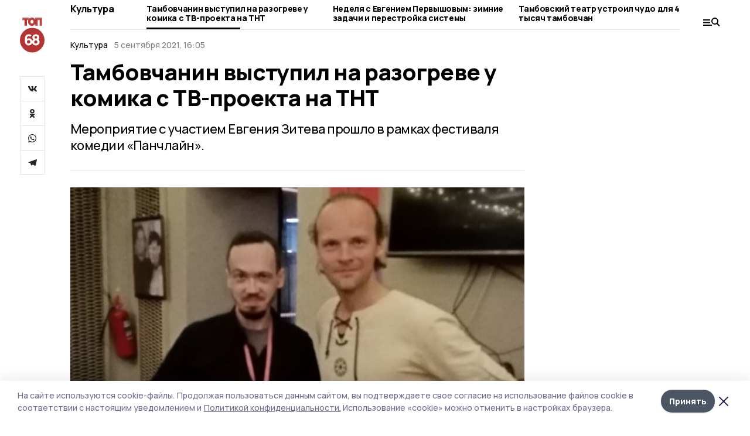

--- FILE ---
content_type: text/html; charset=utf-8
request_url: https://top68.ru/news/culture/2021-09-05/tambovchanin-vystupil-na-razogreve-u-komika-s-tv-proekta-na-tnt-119220
body_size: 34812
content:
<!doctype html>
<html data-n-head-ssr lang="ru" data-n-head="%7B%22lang%22:%7B%22ssr%22:%22ru%22%7D%7D">
  <head >
    <title>Тамбовчанин выступил на разогреве у комика с ТВ-проекта на ТНТ | ТОП68</title><meta data-n-head="ssr" charset="utf-8"><meta data-n-head="ssr" data-hid="og:url" property="og:url" content="https://top68.ru/news/culture/2021-09-05/tambovchanin-vystupil-na-razogreve-u-komika-s-tv-proekta-na-tnt-119220"><meta data-n-head="ssr" data-hid="og:type" property="og:type" content="article"><meta data-n-head="ssr" name="viewport" content="width=1300"><meta data-n-head="ssr" name="yandex-verification" content="433179aaec5d874d"><meta data-n-head="ssr" name="zen-verification" content="6HcbE5hVpiq19dnbuvk9zm26TpFh4oMj89qwwpiXQALfG9ANmKDPsPWjgTklyO3T"><meta data-n-head="ssr" name="google-site-verification" content="8pdyt2MELuhmdvSFi29I0lMPknD-_ek4wyH1EepaaGo"><meta data-n-head="ssr" data-hid="og:title" property="og:title" content="Тамбовчанин выступил на разогреве у комика с ТВ-проекта на ТНТ | ТОП68"><meta data-n-head="ssr" data-hid="og:description" property="og:description" content="Мероприятие с участием Евгения Зитева прошло в рамках фестиваля комедии «Панчлайн»."><meta data-n-head="ssr" data-hid="description" name="description" content="Мероприятие с участием Евгения Зитева прошло в рамках фестиваля комедии «Панчлайн»."><meta data-n-head="ssr" data-hid="keywords" name="keywords" content="ТОП68,top68.ru,Новость,Культура,юмор,фестиваль"><meta data-n-head="ssr" data-hid="og:image" property="og:image" content="https://api.top68.ru/attachments/63bc3a67f47d91941290120665266738d518e9a9/store/crop/59/233/480/320/480/320/0/f26e399b8fd99641d6162af2b6028058d80609624444f0e6cea171ecb618/IMG_20210903_210823.jpg"><link data-n-head="ssr" rel="preconnect" href="https://fonts.gstatic.com"><link data-n-head="ssr" rel="stylesheet" href="https://fonts.googleapis.com/css2?family=Arimo:wght@400;700&amp;family=Inter:wght@400;700&amp;family=Manrope:wght@400;500;600;700;800&amp;family=Montserrat:wght@400;700&amp;display=swap"><link data-n-head="ssr" rel="icon" href="https://api.top68.ru/attachments/2b64d9007a691691324f8e811245a226e11a24b0/store/0e459dedef152001d336c352fd62464ceace04e887ef884b91ae9b90157f/favicon+%282%29.ico"><link data-n-head="ssr" rel="stylesheet" href="https://fonts.googleapis.com/css2?family=Fira+Sans+Extra+Condensed:wght@800&amp;display=swap"><link data-n-head="ssr" rel="canonical" href="https://top68.ru/news/culture/2021-09-05/tambovchanin-vystupil-na-razogreve-u-komika-s-tv-proekta-na-tnt-119220"><script data-n-head="ssr" src="https://yastatic.net/pcode/adfox/loader.js" crossorigin="anonymous"></script><script data-n-head="ssr" type="application/ld+json">{
              "@context": "https://schema.org",
              "@type": "Organization",
              "name": "ТОП68",
              "url": "https://top68.ru",
              "logo": {
                "@type": "ImageObject",
                "url": "https://api.top68.ru/attachments/b3c720d3c062de824a8c0e65c06c46f79c959e9f/store/933acc668aa1518e773e00c9d8ec9756117c22da5d2f82e639ffba13c4d2/top68.svg"
              }
          }</script><script data-n-head="ssr" type="text/javascript" src="https://vk.com/js/api/openapi.js?168"></script><script data-n-head="ssr" type="application/ld+json">{
            "@context": "https://schema.org",
            "@type": "NewsArticle",
            "mainEntityOfPage": {
              "@type": "WebPage",
              "@id": "https://top68.ru/news/culture/2021-09-05/tambovchanin-vystupil-na-razogreve-u-komika-s-tv-proekta-na-tnt-119220"
            },
            "headline" : "Тамбовчанин выступил на разогреве у комика с ТВ-проекта на ТНТ",
            "image": [
              "https://api.top68.ru/attachments/63bc3a67f47d91941290120665266738d518e9a9/store/crop/59/233/480/320/480/320/0/f26e399b8fd99641d6162af2b6028058d80609624444f0e6cea171ecb618/IMG_20210903_210823.jpg"
            ],
            "datePublished": "2021-09-05T16:05:00.000+03:00",
            "author": [{"@type":"Person","name":"Иван Перов"}],
            "publisher": {
              "@type": "Organization",
              "name": "ТОП68",
              "logo": {
                "@type": "ImageObject",
                "url": "https://api.top68.ru/attachments/b3c720d3c062de824a8c0e65c06c46f79c959e9f/store/933acc668aa1518e773e00c9d8ec9756117c22da5d2f82e639ffba13c4d2/top68.svg"
              }
            },
            "description": "Мероприятие с участием Евгения Зитева прошло в рамках фестиваля комедии «Панчлайн»."
          }</script><link rel="preload" href="/_nuxt/2eeaf0c.js" as="script"><link rel="preload" href="/_nuxt/b02d1a6.js" as="script"><link rel="preload" href="/_nuxt/c25e4f1.js" as="script"><link rel="preload" href="/_nuxt/c16a920.js" as="script"><link rel="preload" href="/_nuxt/7e80cc1.js" as="script"><link rel="preload" href="/_nuxt/5ee2f72.js" as="script"><link rel="preload" href="/_nuxt/eeb2710.js" as="script"><style data-vue-ssr-id="54b08540:0 37e98faf:0 53f61d5f:0 5d3964c8:0 527dd3f5:0 164f9dfa:0 0bc78b3e:0 48139846:0 14071e12:0 5b8441ae:0 7c2dce6c:0 511952ee:0 1221deb2:0 cbba6ba4:0 3014cd2b:0 97470af2:0 5cc59a97:0 2a6ac2fc:0 18569bc9:0 3b87a648:0 da892aca:0 4b1bea51:0">/*! tailwindcss v2.1.2 | MIT License | https://tailwindcss.com*//*! modern-normalize v1.1.0 | MIT License | https://github.com/sindresorhus/modern-normalize */

/*
Document
========
*/

/**
Use a better box model (opinionated).
*/

*,
::before,
::after {
	box-sizing: border-box;
}

/**
Use a more readable tab size (opinionated).
*/

html {
	-moz-tab-size: 4;
	-o-tab-size: 4;
	   tab-size: 4;
}

/**
1. Correct the line height in all browsers.
2. Prevent adjustments of font size after orientation changes in iOS.
*/

html {
	line-height: 1.15; /* 1 */
	-webkit-text-size-adjust: 100%; /* 2 */
}

/*
Sections
========
*/

/**
Remove the margin in all browsers.
*/

body {
	margin: 0;
}

/**
Improve consistency of default fonts in all browsers. (https://github.com/sindresorhus/modern-normalize/issues/3)
*/

body {
	font-family:
		system-ui,
		-apple-system, /* Firefox supports this but not yet `system-ui` */
		'Segoe UI',
		Roboto,
		Helvetica,
		Arial,
		sans-serif,
		'Apple Color Emoji',
		'Segoe UI Emoji';
}

/*
Grouping content
================
*/

/**
1. Add the correct height in Firefox.
2. Correct the inheritance of border color in Firefox. (https://bugzilla.mozilla.org/show_bug.cgi?id=190655)
*/

hr {
	height: 0; /* 1 */
	color: inherit; /* 2 */
}

/*
Text-level semantics
====================
*/

/**
Add the correct text decoration in Chrome, Edge, and Safari.
*/

abbr[title] {
	-webkit-text-decoration: underline dotted;
	        text-decoration: underline dotted;
}

/**
Add the correct font weight in Edge and Safari.
*/

b,
strong {
	font-weight: bolder;
}

/**
1. Improve consistency of default fonts in all browsers. (https://github.com/sindresorhus/modern-normalize/issues/3)
2. Correct the odd 'em' font sizing in all browsers.
*/

code,
kbd,
samp,
pre {
	font-family:
		ui-monospace,
		SFMono-Regular,
		Consolas,
		'Liberation Mono',
		Menlo,
		monospace; /* 1 */
	font-size: 1em; /* 2 */
}

/**
Add the correct font size in all browsers.
*/

small {
	font-size: 80%;
}

/**
Prevent 'sub' and 'sup' elements from affecting the line height in all browsers.
*/

sub,
sup {
	font-size: 75%;
	line-height: 0;
	position: relative;
	vertical-align: baseline;
}

sub {
	bottom: -0.25em;
}

sup {
	top: -0.5em;
}

/*
Tabular data
============
*/

/**
1. Remove text indentation from table contents in Chrome and Safari. (https://bugs.chromium.org/p/chromium/issues/detail?id=999088, https://bugs.webkit.org/show_bug.cgi?id=201297)
2. Correct table border color inheritance in all Chrome and Safari. (https://bugs.chromium.org/p/chromium/issues/detail?id=935729, https://bugs.webkit.org/show_bug.cgi?id=195016)
*/

table {
	text-indent: 0; /* 1 */
	border-color: inherit; /* 2 */
}

/*
Forms
=====
*/

/**
1. Change the font styles in all browsers.
2. Remove the margin in Firefox and Safari.
*/

button,
input,
optgroup,
select,
textarea {
	font-family: inherit; /* 1 */
	font-size: 100%; /* 1 */
	line-height: 1.15; /* 1 */
	margin: 0; /* 2 */
}

/**
Remove the inheritance of text transform in Edge and Firefox.
1. Remove the inheritance of text transform in Firefox.
*/

button,
select { /* 1 */
	text-transform: none;
}

/**
Correct the inability to style clickable types in iOS and Safari.
*/

button,
[type='button'],
[type='reset'],
[type='submit'] {
	-webkit-appearance: button;
}

/**
Remove the inner border and padding in Firefox.
*/

::-moz-focus-inner {
	border-style: none;
	padding: 0;
}

/**
Restore the focus styles unset by the previous rule.
*/

:-moz-focusring {
	outline: 1px dotted ButtonText;
}

/**
Remove the additional ':invalid' styles in Firefox.
See: https://github.com/mozilla/gecko-dev/blob/2f9eacd9d3d995c937b4251a5557d95d494c9be1/layout/style/res/forms.css#L728-L737
*/

:-moz-ui-invalid {
	box-shadow: none;
}

/**
Remove the padding so developers are not caught out when they zero out 'fieldset' elements in all browsers.
*/

legend {
	padding: 0;
}

/**
Add the correct vertical alignment in Chrome and Firefox.
*/

progress {
	vertical-align: baseline;
}

/**
Correct the cursor style of increment and decrement buttons in Safari.
*/

::-webkit-inner-spin-button,
::-webkit-outer-spin-button {
	height: auto;
}

/**
1. Correct the odd appearance in Chrome and Safari.
2. Correct the outline style in Safari.
*/

[type='search'] {
	-webkit-appearance: textfield; /* 1 */
	outline-offset: -2px; /* 2 */
}

/**
Remove the inner padding in Chrome and Safari on macOS.
*/

::-webkit-search-decoration {
	-webkit-appearance: none;
}

/**
1. Correct the inability to style clickable types in iOS and Safari.
2. Change font properties to 'inherit' in Safari.
*/

::-webkit-file-upload-button {
	-webkit-appearance: button; /* 1 */
	font: inherit; /* 2 */
}

/*
Interactive
===========
*/

/*
Add the correct display in Chrome and Safari.
*/

summary {
	display: list-item;
}/**
 * Manually forked from SUIT CSS Base: https://github.com/suitcss/base
 * A thin layer on top of normalize.css that provides a starting point more
 * suitable for web applications.
 */

/**
 * Removes the default spacing and border for appropriate elements.
 */

blockquote,
dl,
dd,
h1,
h2,
h3,
h4,
h5,
h6,
hr,
figure,
p,
pre {
  margin: 0;
}

button {
  background-color: transparent;
  background-image: none;
}

/**
 * Work around a Firefox/IE bug where the transparent `button` background
 * results in a loss of the default `button` focus styles.
 */

button:focus {
  outline: 1px dotted;
  outline: 5px auto -webkit-focus-ring-color;
}

fieldset {
  margin: 0;
  padding: 0;
}

ol,
ul {
  list-style: none;
  margin: 0;
  padding: 0;
}

/**
 * Tailwind custom reset styles
 */

/**
 * 1. Use the user's configured `sans` font-family (with Tailwind's default
 *    sans-serif font stack as a fallback) as a sane default.
 * 2. Use Tailwind's default "normal" line-height so the user isn't forced
 *    to override it to ensure consistency even when using the default theme.
 */

html {
  font-family: Manrope, sans-serif; /* 1 */
  line-height: 1.5; /* 2 */
}


/**
 * Inherit font-family and line-height from `html` so users can set them as
 * a class directly on the `html` element.
 */

body {
  font-family: inherit;
  line-height: inherit;
}

/**
 * 1. Prevent padding and border from affecting element width.
 *
 *    We used to set this in the html element and inherit from
 *    the parent element for everything else. This caused issues
 *    in shadow-dom-enhanced elements like <details> where the content
 *    is wrapped by a div with box-sizing set to `content-box`.
 *
 *    https://github.com/mozdevs/cssremedy/issues/4
 *
 *
 * 2. Allow adding a border to an element by just adding a border-width.
 *
 *    By default, the way the browser specifies that an element should have no
 *    border is by setting it's border-style to `none` in the user-agent
 *    stylesheet.
 *
 *    In order to easily add borders to elements by just setting the `border-width`
 *    property, we change the default border-style for all elements to `solid`, and
 *    use border-width to hide them instead. This way our `border` utilities only
 *    need to set the `border-width` property instead of the entire `border`
 *    shorthand, making our border utilities much more straightforward to compose.
 *
 *    https://github.com/tailwindcss/tailwindcss/pull/116
 */

*,
::before,
::after {
  box-sizing: border-box; /* 1 */
  border-width: 0; /* 2 */
  border-style: solid; /* 2 */
  border-color: #e5e7eb; /* 2 */
}

/*
 * Ensure horizontal rules are visible by default
 */

hr {
  border-top-width: 1px;
}

/**
 * Undo the `border-style: none` reset that Normalize applies to images so that
 * our `border-{width}` utilities have the expected effect.
 *
 * The Normalize reset is unnecessary for us since we default the border-width
 * to 0 on all elements.
 *
 * https://github.com/tailwindcss/tailwindcss/issues/362
 */

img {
  border-style: solid;
}

textarea {
  resize: vertical;
}

input::-moz-placeholder, textarea::-moz-placeholder {
  opacity: 1;
  color: #9ca3af;
}

input:-ms-input-placeholder, textarea:-ms-input-placeholder {
  opacity: 1;
  color: #9ca3af;
}

input::placeholder,
textarea::placeholder {
  opacity: 1;
  color: #9ca3af;
}

button,
[role="button"] {
  cursor: pointer;
}

table {
  border-collapse: collapse;
}

h1,
h2,
h3,
h4,
h5,
h6 {
  font-size: inherit;
  font-weight: inherit;
}

/**
 * Reset links to optimize for opt-in styling instead of
 * opt-out.
 */

a {
  color: inherit;
  text-decoration: inherit;
}

/**
 * Reset form element properties that are easy to forget to
 * style explicitly so you don't inadvertently introduce
 * styles that deviate from your design system. These styles
 * supplement a partial reset that is already applied by
 * normalize.css.
 */

button,
input,
optgroup,
select,
textarea {
  padding: 0;
  line-height: inherit;
  color: inherit;
}

/**
 * Use the configured 'mono' font family for elements that
 * are expected to be rendered with a monospace font, falling
 * back to the system monospace stack if there is no configured
 * 'mono' font family.
 */

pre,
code,
kbd,
samp {
  font-family: ui-monospace, SFMono-Regular, Menlo, Monaco, Consolas, "Liberation Mono", "Courier New", monospace;
}

/**
 * Make replaced elements `display: block` by default as that's
 * the behavior you want almost all of the time. Inspired by
 * CSS Remedy, with `svg` added as well.
 *
 * https://github.com/mozdevs/cssremedy/issues/14
 */

img,
svg,
video,
canvas,
audio,
iframe,
embed,
object {
  display: block;
  vertical-align: middle;
}

/**
 * Constrain images and videos to the parent width and preserve
 * their intrinsic aspect ratio.
 *
 * https://github.com/mozdevs/cssremedy/issues/14
 */

img,
video {
  max-width: 100%;
  height: auto;
}*{--tw-shadow:0 0 #0000;--tw-ring-inset:var(--tw-empty,/*!*/ /*!*/);--tw-ring-offset-width:0px;--tw-ring-offset-color:#fff;--tw-ring-color:rgba(59, 130, 246, 0.5);--tw-ring-offset-shadow:0 0 #0000;--tw-ring-shadow:0 0 #0000;}.pointer-events-none{pointer-events:none;}.relative{position:relative;}.absolute{position:absolute;}.sticky{position:sticky;}.static{position:static;}.fixed{position:fixed;}.left-0{left:0px;}.top-0{top:0px;}.top-4{top:1rem;}.right-2{right:0.5rem;}.right-4{right:1rem;}.bottom-0{bottom:0px;}.right-8{right:2rem;}.left-auto{left:auto;}.right-0{right:0px;}.left-6{left:1.5rem;}.bottom-6{bottom:1.5rem;}.-right-10{right:-2.5rem;}.-left-10{left:-2.5rem;}.top-14{top:3.5rem;}.top-2{top:0.5rem;}.right-5{right:1.25rem;}.bottom-5{bottom:1.25rem;}.left-2{left:0.5rem;}.bottom-2{bottom:0.5rem;}.-right-6{right:-1.5rem;}.-left-6{left:-1.5rem;}.left-4{left:1rem;}.bottom-4{bottom:1rem;}.right-6{right:1.5rem;}.bottom-8{bottom:2rem;}.top-6{top:1.5rem;}.top-3{top:0.75rem;}.z-50{z-index:50;}.z-10{z-index:10;}.m-4{margin:1rem;}.m-5{margin:1.25rem;}.m-0{margin:0px;}.m-6{margin:1.5rem;}.m-10{margin:2.5rem;}.my-6{margin-top:1.5rem;margin-bottom:1.5rem;}.mx-auto{margin-left:auto;margin-right:auto;}.mx-9{margin-left:2.25rem;margin-right:2.25rem;}.-mx-4{margin-left:-1rem;margin-right:-1rem;}.my-4{margin-top:1rem;margin-bottom:1rem;}.my-2{margin-top:0.5rem;margin-bottom:0.5rem;}.my-0{margin-top:0px;margin-bottom:0px;}.my-8{margin-top:2rem;margin-bottom:2rem;}.mx-5{margin-left:1.25rem;margin-right:1.25rem;}.-mx-8{margin-left:-2rem;margin-right:-2rem;}.mx-4{margin-left:1rem;margin-right:1rem;}.mx-0{margin-left:0px;margin-right:0px;}.mx-3{margin-left:0.75rem;margin-right:0.75rem;}.my-5{margin-top:1.25rem;margin-bottom:1.25rem;}.my-12{margin-top:3rem;margin-bottom:3rem;}.mx-14{margin-left:3.5rem;margin-right:3.5rem;}.-mx-6{margin-left:-1.5rem;margin-right:-1.5rem;}.-mx-11{margin-left:-2.75rem;margin-right:-2.75rem;}.mr-2{margin-right:0.5rem;}.mb-3{margin-bottom:0.75rem;}.mb-2{margin-bottom:0.5rem;}.mt-2{margin-top:0.5rem;}.mb-6{margin-bottom:1.5rem;}.mt-20{margin-top:5rem;}.mb-5{margin-bottom:1.25rem;}.mb-0{margin-bottom:0px;}.mr-4{margin-right:1rem;}.mb-1{margin-bottom:0.25rem;}.mb-10{margin-bottom:2.5rem;}.mb-12{margin-bottom:3rem;}.mr-3{margin-right:0.75rem;}.ml-auto{margin-left:auto;}.-mt-1{margin-top:-0.25rem;}.mr-10{margin-right:2.5rem;}.mb-4{margin-bottom:1rem;}.mb-8{margin-bottom:2rem;}.mt-1{margin-top:0.25rem;}.mt-4{margin-top:1rem;}.mt-6{margin-top:1.5rem;}.mr-5{margin-right:1.25rem;}.mt-8{margin-top:2rem;}.-mr-4{margin-right:-1rem;}.mr-0{margin-right:0px;}.mr-9{margin-right:2.25rem;}.mr-16{margin-right:4rem;}.mt-10{margin-top:2.5rem;}.mr-1{margin-right:0.25rem;}.mr-6{margin-right:1.5rem;}.mt-5{margin-top:1.25rem;}.mt-3{margin-top:0.75rem;}.-mt-6{margin-top:-1.5rem;}.mr-8{margin-right:2rem;}.mb-7{margin-bottom:1.75rem;}.mt-0{margin-top:0px;}.ml-4{margin-left:1rem;}.mb-9{margin-bottom:2.25rem;}.ml-5{margin-left:1.25rem;}.mr-12{margin-right:3rem;}.mr-14{margin-right:3.5rem;}.ml-0{margin-left:0px;}.mt-16{margin-top:4rem;}.ml-10{margin-left:2.5rem;}.ml-12{margin-left:3rem;}.-ml-4{margin-left:-1rem;}.block{display:block;}.inline-block{display:inline-block;}.flex{display:flex;}.table{display:table;}.\!table{display:table !important;}.grid{display:grid;}.hidden{display:none;}.h-0{height:0px;}.h-full{height:100%;}.h-auto{height:auto;}.h-12{height:3rem;}.h-screen{height:100vh;}.w-full{width:100%;}.w-auto{width:auto;}.w-16{width:4rem;}.w-1\/4{width:25%;}.w-3\/4{width:75%;}.w-1\/2{width:50%;}.min-w-full{min-width:100%;}.max-w-full{max-width:100%;}.flex-shrink-0{flex-shrink:0;}.flex-grow-0{flex-grow:0;}.border-collapse{border-collapse:collapse;}.transform{--tw-translate-x:0;--tw-translate-y:0;--tw-rotate:0;--tw-skew-x:0;--tw-skew-y:0;--tw-scale-x:1;--tw-scale-y:1;transform:translateX(var(--tw-translate-x)) translateY(var(--tw-translate-y)) rotate(var(--tw-rotate)) skewX(var(--tw-skew-x)) skewY(var(--tw-skew-y)) scaleX(var(--tw-scale-x)) scaleY(var(--tw-scale-y));}.cursor-pointer{cursor:pointer;}.appearance-none{-webkit-appearance:none;-moz-appearance:none;appearance:none;}.grid-cols-3{grid-template-columns:repeat(3, minmax(0, 1fr));}.grid-cols-1{grid-template-columns:repeat(1, minmax(0, 1fr));}.grid-cols-2{grid-template-columns:repeat(2, minmax(0, 1fr));}.grid-cols-4{grid-template-columns:repeat(4, minmax(0, 1fr));}.flex-col{flex-direction:column;}.flex-wrap{flex-wrap:wrap;}.flex-nowrap{flex-wrap:nowrap;}.items-center{align-items:center;}.items-end{align-items:flex-end;}.justify-between{justify-content:space-between;}.justify-center{justify-content:center;}.justify-end{justify-content:flex-end;}.gap-3{gap:0.75rem;}.gap-10{gap:2.5rem;}.gap-5{gap:1.25rem;}.gap-6{gap:1.5rem;}.gap-14{gap:3.5rem;}.gap-4{gap:1rem;}.gap-2{gap:0.5rem;}.gap-16{gap:4rem;}.gap-9{gap:2.25rem;}.gap-8{gap:2rem;}.gap-12{gap:3rem;}.gap-1{gap:0.25rem;}.gap-7{gap:1.75rem;}.overflow-hidden{overflow:hidden;}.overflow-auto{overflow:auto;}.overflow-visible{overflow:visible;}.whitespace-nowrap{white-space:nowrap;}.break-all{word-break:break-all;}.rounded-none{border-radius:0px;}.rounded-full{border-radius:9999px;}.rounded{border-radius:0.25rem;}.rounded-lg{border-radius:0.5rem;}.rounded-2xl{border-radius:1rem;}.rounded-3xl{border-radius:1.5rem;}.border{border-width:1px;}.border-4{border-width:4px;}.border-b{border-bottom-width:1px;}.border-t{border-top-width:1px;}.border-none{border-style:none;}.border-dashed{border-style:dashed;}.border-black{--tw-border-opacity:1;border-color:rgba(0, 0, 0, var(--tw-border-opacity));}.border-blue-500{--tw-border-opacity:1;border-color:rgba(59, 130, 246, var(--tw-border-opacity));}.bg-gray-200{--tw-bg-opacity:1;background-color:rgba(229, 231, 235, var(--tw-bg-opacity));}.bg-white{--tw-bg-opacity:1;background-color:rgba(255, 255, 255, var(--tw-bg-opacity));}.bg-gray-100{--tw-bg-opacity:1;background-color:rgba(243, 244, 246, var(--tw-bg-opacity));}.bg-black{--tw-bg-opacity:1;background-color:rgba(0, 0, 0, var(--tw-bg-opacity));}.bg-gray-600{--tw-bg-opacity:1;background-color:rgba(75, 85, 99, var(--tw-bg-opacity));}.bg-gray-50{--tw-bg-opacity:1;background-color:rgba(249, 250, 251, var(--tw-bg-opacity));}.bg-transparent{background-color:transparent;}.bg-cover{background-size:cover;}.bg-center{background-position:center;}.bg-top{background-position:top;}.bg-no-repeat{background-repeat:no-repeat;}.object-contain{-o-object-fit:contain;object-fit:contain;}.object-cover{-o-object-fit:cover;object-fit:cover;}.object-center{-o-object-position:center;object-position:center;}.p-6{padding:1.5rem;}.p-4{padding:1rem;}.p-2{padding:0.5rem;}.p-3{padding:0.75rem;}.p-8{padding:2rem;}.p-0{padding:0px;}.p-5{padding:1.25rem;}.p-11{padding:2.75rem;}.py-5{padding-top:1.25rem;padding-bottom:1.25rem;}.px-0{padding-left:0px;padding-right:0px;}.px-4{padding-left:1rem;padding-right:1rem;}.py-1{padding-top:0.25rem;padding-bottom:0.25rem;}.px-20{padding-left:5rem;padding-right:5rem;}.px-5{padding-left:1.25rem;padding-right:1.25rem;}.py-4{padding-top:1rem;padding-bottom:1rem;}.px-6{padding-left:1.5rem;padding-right:1.5rem;}.py-3{padding-top:0.75rem;padding-bottom:0.75rem;}.py-6{padding-top:1.5rem;padding-bottom:1.5rem;}.px-2{padding-left:0.5rem;padding-right:0.5rem;}.py-2{padding-top:0.5rem;padding-bottom:0.5rem;}.px-3{padding-left:0.75rem;padding-right:0.75rem;}.px-8{padding-left:2rem;padding-right:2rem;}.px-7{padding-left:1.75rem;padding-right:1.75rem;}.px-12{padding-left:3rem;padding-right:3rem;}.pt-2{padding-top:0.5rem;}.pb-3{padding-bottom:0.75rem;}.pt-3{padding-top:0.75rem;}.pb-5{padding-bottom:1.25rem;}.pb-6{padding-bottom:1.5rem;}.pt-4{padding-top:1rem;}.pb-2{padding-bottom:0.5rem;}.pt-6{padding-top:1.5rem;}.pl-4{padding-left:1rem;}.pb-12{padding-bottom:3rem;}.pl-12{padding-left:3rem;}.pr-4{padding-right:1rem;}.pb-1{padding-bottom:0.25rem;}.pb-0{padding-bottom:0px;}.pb-7{padding-bottom:1.75rem;}.pb-4{padding-bottom:1rem;}.pr-6{padding-right:1.5rem;}.pb-8{padding-bottom:2rem;}.pt-5{padding-top:1.25rem;}.pt-0{padding-top:0px;}.pb-10{padding-bottom:2.5rem;}.pt-8{padding-top:2rem;}.pl-8{padding-left:2rem;}.pt-1{padding-top:0.25rem;}.pl-3{padding-left:0.75rem;}.pl-6{padding-left:1.5rem;}.text-center{text-align:center;}.text-left{text-align:left;}.font-sans{font-family:Manrope, sans-serif;}.font-serif{font-family:ui-serif, Georgia, Cambria, "Times New Roman", Times, serif;}.text-xs{font-size:11px;}.text-base{font-size:14px;}.text-2xl{font-size:22px;}.text-lg{font-size:16px;}.text-3xl{font-size:28px;}.text-xl{font-size:18px;}.text-sm{font-size:12px;}.text-4xl{font-size:38px;}.font-bold{font-weight:800;}.font-semibold{font-weight:600;}.font-medium{font-weight:500;}.font-normal{font-weight:500;}.leading-tight{line-height:1.16;}.leading-none{line-height:1;}.leading-relaxed{line-height:1.55;}.leading-6{line-height:1.5rem;}.leading-normal{line-height:1.29;}.tracking-tight{letter-spacing:-0.025em;}.text-black{--tw-text-opacity:1;color:rgba(0, 0, 0, var(--tw-text-opacity));}.text-white{--tw-text-opacity:1;color:rgba(255, 255, 255, var(--tw-text-opacity));}.text-blue-500{--tw-text-opacity:1;color:rgba(59, 130, 246, var(--tw-text-opacity));}.text-gray-600{--tw-text-opacity:1;color:rgba(75, 85, 99, var(--tw-text-opacity));}.underline{text-decoration:underline;}.placeholder-black::-moz-placeholder{--tw-placeholder-opacity:1;color:rgba(0, 0, 0, var(--tw-placeholder-opacity));}.placeholder-black:-ms-input-placeholder{--tw-placeholder-opacity:1;color:rgba(0, 0, 0, var(--tw-placeholder-opacity));}.placeholder-black::placeholder{--tw-placeholder-opacity:1;color:rgba(0, 0, 0, var(--tw-placeholder-opacity));}.opacity-40{opacity:0.4;}.opacity-25{opacity:0.25;}.opacity-100{opacity:1;}.opacity-50{opacity:0.5;}.opacity-0{opacity:0;}.opacity-60{opacity:0.6;}.opacity-90{opacity:0.9;}.opacity-70{opacity:0.7;}.opacity-30{opacity:0.3;}.shadow-none{--tw-shadow:0 0 #0000;box-shadow:var(--tw-ring-offset-shadow, 0 0 #0000), var(--tw-ring-shadow, 0 0 #0000), var(--tw-shadow);}.shadow{--tw-shadow:0 1px 3px 0 rgba(0, 0, 0, 0.1), 0 1px 2px 0 rgba(0, 0, 0, 0.06);box-shadow:var(--tw-ring-offset-shadow, 0 0 #0000), var(--tw-ring-shadow, 0 0 #0000), var(--tw-shadow);}.shadow-xl{--tw-shadow:0 20px 25px -5px rgba(0, 0, 0, 0.1), 0 10px 10px -5px rgba(0, 0, 0, 0.04);box-shadow:var(--tw-ring-offset-shadow, 0 0 #0000), var(--tw-ring-shadow, 0 0 #0000), var(--tw-shadow);}.shadow-2xl{--tw-shadow:0 25px 50px -12px rgba(0, 0, 0, 0.25);box-shadow:var(--tw-ring-offset-shadow, 0 0 #0000), var(--tw-ring-shadow, 0 0 #0000), var(--tw-shadow);}.outline-none{outline:2px solid transparent;outline-offset:2px;}.filter{--tw-blur:var(--tw-empty,/*!*/ /*!*/);--tw-brightness:var(--tw-empty,/*!*/ /*!*/);--tw-contrast:var(--tw-empty,/*!*/ /*!*/);--tw-grayscale:var(--tw-empty,/*!*/ /*!*/);--tw-hue-rotate:var(--tw-empty,/*!*/ /*!*/);--tw-invert:var(--tw-empty,/*!*/ /*!*/);--tw-saturate:var(--tw-empty,/*!*/ /*!*/);--tw-sepia:var(--tw-empty,/*!*/ /*!*/);--tw-drop-shadow:var(--tw-empty,/*!*/ /*!*/);filter:var(--tw-blur) var(--tw-brightness) var(--tw-contrast) var(--tw-grayscale) var(--tw-hue-rotate) var(--tw-invert) var(--tw-saturate) var(--tw-sepia) var(--tw-drop-shadow);}.blur{--tw-blur:blur(8px);}.transition{transition-property:background-color, border-color, color, fill, stroke, opacity, box-shadow, transform, filter, -webkit-backdrop-filter;transition-property:background-color, border-color, color, fill, stroke, opacity, box-shadow, transform, filter, backdrop-filter;transition-property:background-color, border-color, color, fill, stroke, opacity, box-shadow, transform, filter, backdrop-filter, -webkit-backdrop-filter;transition-timing-function:cubic-bezier(0.4, 0, 0.2, 1);transition-duration:150ms;}.transition-opacity{transition-property:opacity;transition-timing-function:cubic-bezier(0.4, 0, 0.2, 1);transition-duration:150ms;}.duration-300{transition-duration:300ms;}.duration-200{transition-duration:200ms;}.hover\:bg-gray-50:hover{--tw-bg-opacity:1;background-color:rgba(249, 250, 251, var(--tw-bg-opacity));}.hover\:bg-white:hover{--tw-bg-opacity:1;background-color:rgba(255, 255, 255, var(--tw-bg-opacity));}.hover\:underline:hover{text-decoration:underline;}.hover\:opacity-80:hover{opacity:0.8;}.hover\:opacity-100:hover{opacity:1;}
.bg-img{position:relative;height:0px;--tw-bg-opacity:1;background-color:rgba(229, 231, 235, var(--tw-bg-opacity));background-size:cover;padding-bottom:67%}.bg-img img{position:absolute;height:100%;width:100%;-o-object-fit:cover;object-fit:cover}.cm-button{cursor:pointer;padding:0.75rem;font-weight:800;--tw-text-opacity:1;color:rgba(255, 255, 255, var(--tw-text-opacity));background:#6a95bc}.cm-button.__lg{padding-left:1.5rem;font-size:20px}.cm-title{margin-bottom:0.5rem;font-weight:800;letter-spacing:-0.025em;font-size:20px}.cm-subtitle{margin-bottom:0.75rem;font-weight:800;letter-spacing:-0.025em;font-size:20px}.cm-lead{margin-bottom:1rem;font-size:16px;letter-spacing:-0.025em}.cm-meta{margin-bottom:1rem}.cm-meta a, .cm-meta span{margin-right:0.75rem}.cm-meta a:last-child, .cm-meta span:last-child{opacity:0.5}body:not(.desktop) .mobile-cols{display:grid;gap:0.5rem;grid-template-columns:28px 1fr}body.desktop .cm-title{margin-bottom:1.25rem;font-size:38px;line-height:1.16}body.desktop .cm-subtitle{font-size:28px}body.desktop .cm-lead{margin-bottom:2rem;font-size:22px}body.desktop .cm-button.__lg{padding-left:1.75rem;font-size:28px}body.desktop div.cols.section{display:grid;grid-template-columns:775px 240px;gap:25px}body.desktop div.cols.section.mb-0{margin-bottom:0px}body.desktop section.cols{display:grid;grid-template-columns:775px 240px;gap:25px}body.desktop section.cols.mb-0{margin-bottom:0px}.f-label{margin-bottom:1.5rem;display:block}.f-title{margin-bottom:0.5rem;font-size:16px;font-weight:400}.f-input{display:block;width:100%;-webkit-appearance:none;-moz-appearance:none;appearance:none;border-radius:0px;padding-left:1.25rem;padding-right:1.25rem;padding-top:1rem;padding-bottom:1rem;font-size:16px;background:#eeeef1;font-weight:700}.f-input[type=email]{color:#5681a8}select.f-input{background:#eeeef1 calc(100% - 20px) 50% url([data-uri]) no-repeat}.f-checkbox, .f-radio{cursor:pointer;-webkit-appearance:none;-moz-appearance:none;appearance:none;border-radius:0px}.f-checkbox,.f-radio{width:20px;height:20px;flex:0 0 auto;background:url([data-uri])}.f-checkbox.__active,.f-checkbox:checked,.f-radio.__active,.f-radio:checked{background:url([data-uri])}.f-radio{background:url([data-uri])}.f-radio.__active,.f-radio:checked{background:url([data-uri])}.f-checkbox-label, .f-radio-label{margin-bottom:1.5rem;display:flex;align-items:center}.f-checkbox-title, .f-radio-title{margin-left:1rem;font-size:16px}body.desktop .f-title{margin-bottom:1rem;font-size:18px}body.desktop .f-checkbox-title, body.desktop .f-input, body.desktop .f-radio-title{font-size:18px}.fade-enter, .fade-leave-to{opacity:0}.fade-enter-active,.fade-leave-active{transition:opacity .2s ease}.fade-up-enter-active,.fade-up-leave-active{transition:all .35s}.fade-up-enter, .fade-up-leave-to{opacity:0}.fade-up-enter,.fade-up-leave-to{transform:translateY(-20px)}html{font-size:14px;font-weight:500;line-height:1.29;--block-width:700px;--active-color:#dce2ed}html.locked{overflow:hidden}ul{margin-left:2rem;list-style-type:disc}ol{margin-left:2rem;list-style-type:decimal}.container{padding-left:1rem;padding-right:1rem}iframe, img, video{max-width:100%}[lazy=error]{background-position:50%!important;background-size:60px!important;background-repeat:no-repeat!important}body.desktop .container{margin-left:auto;margin-right:auto;padding-left:0px;padding-right:0px;width:1220px}body.desktop [lazy=error]{background-size:80px!important}
.nuxt-progress{position:fixed;top:0;left:0;right:0;height:2px;width:0;opacity:1;transition:width .1s,opacity .4s;background-color:var(--active-color);z-index:999999}.nuxt-progress.nuxt-progress-notransition{transition:none}.nuxt-progress-failed{background-color:red}
.page[data-v-be8820c2]{min-height:100vh}.top-banner[data-v-be8820c2]{margin-left:auto;margin-right:auto;width:300px}body.desktop .top-banner[data-v-be8820c2]{width:1250px}body.desktop .page[data-v-be8820c2]{display:grid;grid-template-columns:50px 1040px 50px;gap:40px}body.desktop .page.__local[data-v-be8820c2]{grid-template-columns:100px 1040px 50px;width:1270px}body.desktop .page.__local .logo[data-v-be8820c2]{width:100%}body.desktop .logo-container[data-v-be8820c2], body.desktop .menu-trigger[data-v-be8820c2]{position:sticky}body.desktop .logo-container[data-v-be8820c2],body.desktop .menu-trigger[data-v-be8820c2]{top:30px;margin-top:30px}body.desktop .logo[data-v-be8820c2]{margin-left:auto;margin-right:auto;display:block;width:42px;margin-bottom:40px}
.bnr[data-v-79f9e22a]{margin-left:auto;margin-right:auto;width:300px}.bnr[data-v-79f9e22a]:not(:empty){margin-bottom:1rem}.bnr-container.mb-0 .bnr[data-v-79f9e22a]{margin-bottom:0}body.desktop .bnr[data-v-79f9e22a]{width:auto}
.lightning[data-v-92ba7552]{display:block;padding-top:0.5rem;padding-bottom:0.75rem;text-align:center;background:var(--active-color)}.rubric[data-v-92ba7552]{font-size:11px}.title[data-v-92ba7552]{margin-left:auto;margin-right:auto;font-weight:800;line-height:1.16;max-width:80%}body.desktop .lightning[data-v-92ba7552]{padding-top:0.75rem;padding-bottom:1.25rem}body.desktop .rubric[data-v-92ba7552]{font-size:14px}body.desktop .title[data-v-92ba7552]{font-size:22px;max-width:500px}
a[data-v-2a55e268]{display:inline-block}img[data-v-2a55e268]{width:28px}img.__local[data-v-2a55e268]{width:auto;max-height:50px}body.desktop img[data-v-2a55e268]{width:auto}body.desktop img.__local[data-v-2a55e268]{width:100%}
.share[data-v-4d069d78]{margin-left:auto;margin-right:auto;width:42px}a[data-v-4d069d78]{display:block;cursor:pointer;border-width:1px;background-position:center;background-repeat:no-repeat;border-bottom-width:0;height:42px}a[data-v-4d069d78]:last-child{border-bottom-width:1px}.vk[data-v-4d069d78]{background-image:url(/_nuxt/img/vk.a3fc87d.svg)}.fb[data-v-4d069d78]{background-image:url([data-uri])}.ok[data-v-4d069d78]{background-image:url(/_nuxt/img/ok.480e53f.svg)}.wa[data-v-4d069d78]{background-image:url(/_nuxt/img/wa.f2f254d.svg)}.tg[data-v-4d069d78]{background-image:url([data-uri])}.share.__dark a[data-v-4d069d78]{border-color:#828282}.share.__dark .vk[data-v-4d069d78]{background-image:url(/_nuxt/img/vk-white.dc41d20.svg)}.share.__dark .fb[data-v-4d069d78]{background-image:url([data-uri])}.share.__dark .ok[data-v-4d069d78]{background-image:url(/_nuxt/img/ok-white.c2036d3.svg)}.share.__dark .wa[data-v-4d069d78]{background-image:url(/_nuxt/img/wa-white.e567518.svg)}.share.__dark .tg[data-v-4d069d78]{background-image:url([data-uri])}.share.__top-matter-mobile[data-v-4d069d78]{width:32px}.share.__top-matter-mobile a[data-v-4d069d78]{height:36px}
.banner-after-matter[data-v-2522710a]{margin-left:auto;margin-right:auto;width:300px}body.desktop .banner-after-matter[data-v-2522710a]{width:1040px}
.top[data-v-2203e918]{margin-bottom:1rem;display:flex;overflow:auto;border-bottom-width:1px;padding-bottom:0.5rem}.top[data-v-2203e918]::-webkit-scrollbar{height:5px}.top[data-v-2203e918]::-webkit-scrollbar-thumb{--tw-bg-opacity:1;background-color:rgba(209, 213, 219, var(--tw-bg-opacity))}.top[data-v-2203e918]::-webkit-scrollbar-track{--tw-bg-opacity:1;background-color:rgba(243, 244, 246, var(--tw-bg-opacity))}.top .item[data-v-2203e918]{margin-right:2rem;cursor:pointer;white-space:nowrap;padding-bottom:1.5rem;font-weight:800;letter-spacing:-0.025em;opacity:0.25;font-size:28px}.top .item.__active[data-v-2203e918]{opacity:1;border-bottom:3px solid #000}.top .switch[data-v-2203e918]{margin-left:auto;margin-top:0.5rem;flex-shrink:0;cursor:pointer;width:18px;height:18px;background:url([data-uri])}.top .switch.__list[data-v-2203e918]{background:url([data-uri])}.popup[data-v-2203e918]{position:fixed;left:0px;top:0px;display:flex;height:100%;width:100%;align-items:flex-end;justify-content:flex-end;padding:0.75rem;z-index:5;background:rgba(0,0,0,.5647058823529412)}.popup .content[data-v-2203e918]{overflow:auto;--tw-bg-opacity:1;background-color:rgba(255, 255, 255, var(--tw-bg-opacity));width:1020px;height:calc(100vh - 200px);max-height:730px;min-height:600px;padding:18px 120px 0}.trigger[data-v-2203e918]{position:fixed;right:1.25rem;bottom:1.25rem;display:flex;cursor:pointer;justify-content:space-between;--tw-bg-opacity:1;background-color:rgba(255, 255, 255, var(--tw-bg-opacity));padding:0.5rem;font-size:12px;font-weight:800;z-index:5;border-bottom:6px solid #000;width:90px}.trigger .close[data-v-2203e918]{width:12px;height:12px;background:url([data-uri]) bottom no-repeat}.cols[data-v-2203e918]{margin-top:2rem;margin-bottom:2rem;display:grid;grid-template-columns:repeat(4, minmax(0, 1fr));gap:1.5rem;border-top-width:1px;padding-top:1.5rem;font-size:22px}.cols.__1[data-v-2203e918]{grid-template-columns:repeat(1, minmax(0, 1fr))}.cols.__2[data-v-2203e918]{grid-template-columns:repeat(2, minmax(0, 1fr))}.cols.__3[data-v-2203e918]{grid-template-columns:repeat(3, minmax(0, 1fr))}.col-title[data-v-2203e918]{margin-bottom:0.75rem;font-weight:700}.col-link[data-v-2203e918]{margin-bottom:0.5rem;font-weight:500;opacity:0.5}
.top-matters[data-v-66860744]{position:sticky;top:0px;margin-left:-1rem;margin-right:-1rem;margin-bottom:0.5rem;border-bottom-width:1px;--tw-bg-opacity:1;background-color:rgba(255, 255, 255, var(--tw-bg-opacity));padding-left:1rem;padding-top:0.5rem;font-weight:800;letter-spacing:-0.025em;z-index:3;line-height:16px}.top-matters.red[data-v-66860744]{background:#eddcdf}.top-matters.blue[data-v-66860744]{background:#dce2ed}.top-matters.black[data-v-66860744]{--tw-text-opacity:1;color:rgba(255, 255, 255, var(--tw-text-opacity));background:#393939}.top-matters.black .items[data-v-66860744]{border-bottom:none}.top-matters.black .item.__active[data-v-66860744]:after{border-bottom-color:#fff}.loading[data-v-66860744]{margin:0px;height:40px}.items[data-v-66860744]{display:flex;overflow:auto}.title[data-v-66860744]{margin-bottom:0.25rem;font-size:12px}.item[data-v-66860744]{position:relative;margin-right:1.25rem;padding-bottom:0.75rem;flex:0 0 auto;width:300px}.item div[data-v-66860744]{overflow:hidden;max-height:2.4em;display:-webkit-box;-webkit-line-clamp:2;-webkit-box-orient:vertical;text-overflow:ellipsis}.item.__active[data-v-66860744]:after{position:absolute;left:0px;bottom:0px;width:100%;content:"";border-bottom:3px solid #000}body.desktop .top-matters[data-v-66860744]{position:static;margin-right:0px;margin-bottom:1.25rem;border-style:none}body.desktop .items[data-v-66860744]{border-bottom-width:1px;width:1040px;scrollbar-width:none}body.desktop .items[data-v-66860744]::-webkit-scrollbar{display:none}body.desktop .item.__active[data-v-66860744]:after{width:160px}body.desktop .title[data-v-66860744]{margin-right:4rem;font-size:16px}
.component[data-v-5fd10323]{margin-top:1.5rem;margin-bottom:1.5rem;display:flex;height:3rem;align-items:center;justify-content:center}@keyframes rotate-data-v-5fd10323{0%{transform:rotate(0)}to{transform:rotate(1turn)}}.component span[data-v-5fd10323]{height:100%;width:4rem;background:no-repeat url(/_nuxt/img/loading.dd38236.svg) 50%/contain;animation:rotate-data-v-5fd10323 .8s infinite}
.author[data-v-7f02fa74]{margin-bottom:1.5rem;margin-top:1.25rem;display:grid;gap:1.25rem;border-bottom-width:1px;border-top-width:1px;padding-bottom:1.25rem;padding-top:1.25rem;grid-template-columns:48px 1fr}.author .avatar[data-v-7f02fa74]{border-radius:9999px;--tw-bg-opacity:1;background-color:rgba(243, 244, 246, var(--tw-bg-opacity));background-size:cover;height:48px}.author .name[data-v-7f02fa74]{font-size:16px;font-weight:800}body.desktop .author[data-v-7f02fa74]{margin-top:0px;padding-top:0px;border-top:none;grid-template-columns:64px 1fr}body.desktop .author .avatar[data-v-7f02fa74]{height:64px}body.desktop .author .name[data-v-7f02fa74]{margin-top:0.5rem;font-size:22px}body.desktop .cm-lead[data-v-7f02fa74]{border-bottom-width:1px;padding-bottom:2rem}
.blur-img-container[data-v-1da254d6]{position:relative;height:0px;overflow:hidden;--tw-bg-opacity:1;background-color:rgba(229, 231, 235, var(--tw-bg-opacity));background-position:center;background-repeat:no-repeat;padding-bottom:67%;background-size:70px;background-image:url(/image-plug.svg)}.blur-img-blur[data-v-1da254d6]{position:absolute;left:0px;top:0px;height:100%;width:100%;background-size:cover;background-position:center;filter:blur(10px)}.blur-img-img[data-v-1da254d6]{position:absolute;left:0px;top:0px;height:100%;width:100%;-o-object-fit:contain;object-fit:contain;-o-object-position:center;object-position:center}
.photo-text[data-v-a2b33d50]{margin-top:0.25rem;display:flex;justify-content:space-between;gap:1rem;font-size:12px}.photo-text span[data-v-a2b33d50]:last-child{opacity:0.5}body.desktop .photo-text[data-v-a2b33d50]{margin-top:1rem;font-size:14px}
.content-block-text{font-size:18px;line-height:1.55;max-width:var(--block-width)}.content-block-text ol, .content-block-text p, .content-block-text ul{margin-top:1.5rem;margin-bottom:1.5rem}.content-block-text a{text-decoration:underline;color:#6a95bc}.content-block-text h2, .content-block-text h3, .content-block-text h4{margin-bottom:1.5rem;font-size:28px;font-weight:800}.content-block-text h3{font-size:22px}.content-block-text h4{font-size:18px}.content-block-text .question{font-size:22px;font-weight:800}.content-block-text .answer:before,.content-block-text .question:before{content:"— "}.content-block-text blockquote{padding-top:1.5rem;font-family:Manrope, sans-serif;font-size:18px;font-weight:800;letter-spacing:-0.025em;border-top:3px solid var(--active-color)}.content-block-text .table-wrapper{overflow:auto}.content-block-text table{margin-top:1rem;margin-bottom:1rem;min-width:100%;border-collapse:collapse}.content-block-text table td{border-width:1px;padding-left:0.5rem;padding-right:0.5rem;padding-top:0.75rem;padding-bottom:0.75rem}.content-block-text table p{margin:0px}
.tags[data-v-5634c54d]{border-top-width:1px;border-bottom-width:1px}a[data-v-5634c54d]{margin-top:1rem;margin-bottom:1rem;margin-right:2.25rem;display:inline-block}
.authors[data-v-7b43a194]{margin-top:1.5rem;margin-bottom:1.5rem}.item[data-v-7b43a194]:not(:last-child):after{content:", "}
.items[data-v-31060ca2]{position:relative;margin-bottom:1.5rem;display:flex;align-items:center;overflow:auto;border-top-width:1px;border-bottom-width:1px;padding-top:1.5rem;padding-bottom:1.5rem}.title[data-v-31060ca2]{flex-shrink:0;flex-grow:0;font-size:16px;font-weight:800;line-height:1.16}.item[data-v-31060ca2],.title[data-v-31060ca2]{margin-right:20px}.item[data-v-31060ca2]{flex-shrink:0;flex-grow:0;text-align:center;font-size:16px;font-weight:800;line-height:1.16;opacity:0.6}.item[data-v-31060ca2]:hover{opacity:1}.item[data-v-31060ca2]{max-width:200px}body.desktop .items[data-v-31060ca2]{margin-bottom:3rem;-ms-scroll-snap-type:x mandatory;scroll-snap-type:x mandatory;scroll-behavior:smooth;scrollbar-width:none}body.desktop .items[data-v-31060ca2]::-webkit-scrollbar{display:none}body.desktop .items.__narrow .item[data-v-31060ca2],body.desktop .items.__narrow .title[data-v-31060ca2]{width:calc(25% - 18px)}body.desktop .item[data-v-31060ca2],body.desktop .title[data-v-31060ca2]{width:calc(20% - 18px);scroll-snap-align:start;max-width:none}body.desktop .arrow[data-v-31060ca2]{position:absolute;cursor:pointer;top:calc(50% - 20px);width:13px;height:40px;background:no-repeat 50%/contain}body.desktop .arrow.__right[data-v-31060ca2]{right:-2.5rem;background-image:url([data-uri])}body.desktop .arrow.__left[data-v-31060ca2]{left:-2.5rem;background-image:url([data-uri])}
.block[data-v-74daa52e]{margin-bottom:3rem;margin-top:2rem}.items-container[data-v-74daa52e]{margin-right:-1rem;overflow:auto}.block-title[data-v-74daa52e]{margin-bottom:1rem;font-weight:800;line-height:1.16;letter-spacing:-0.025em;font-size:20px}.items[data-v-74daa52e]{display:grid;gap:1.5rem;grid-template-columns:180px 180px 180px 180px}.img[data-v-74daa52e]{margin-bottom:0.25rem;--tw-bg-opacity:1;background-color:rgba(243, 244, 246, var(--tw-bg-opacity));background-size:cover;width:146px;height:110px}.title[data-v-74daa52e]{margin-bottom:0.5rem;font-size:16px;font-weight:800;line-height:1.16;letter-spacing:-0.025em}body.desktop .items-container[data-v-74daa52e]{margin-right:0px;overflow:visible}body.desktop .block-title[data-v-74daa52e]{margin-bottom:1.5rem;font-size:38px}body.desktop .items[data-v-74daa52e]{grid-template-columns:repeat(4, minmax(0, 1fr))}body.desktop .img[data-v-74daa52e]{margin-bottom:1rem;width:210px;height:140px}body.desktop .title[data-v-74daa52e]{font-size:22px}
.menu-trigger[data-v-56fec8e9]{cursor:pointer;--tw-bg-opacity:1;background-color:rgba(0, 0, 0, var(--tw-bg-opacity));width:29px;height:15px;-webkit-mask:url(/_nuxt/img/menu-trigger.cfeb88d.svg);mask:url(/_nuxt/img/menu-trigger.cfeb88d.svg)}.menu-trigger.__dark[data-v-56fec8e9]{--tw-bg-opacity:1;background-color:rgba(255, 255, 255, var(--tw-bg-opacity))}
.title[data-v-7cb013cc]{margin-bottom:0.5rem;font-weight:800;font-size:20px}.footer[data-v-7cb013cc]{margin-top:1.5rem;font-size:12px;--tw-text-opacity:1;color:rgba(255, 255, 255, var(--tw-text-opacity));background:#242424;padding:35px 30px 50px 50px}.contacts[data-v-7cb013cc]{margin-bottom:1rem;display:flex;flex-wrap:wrap;justify-content:space-between;gap:1.5rem}.contacts-col[data-v-7cb013cc]{width:calc(50% - 1.5rem)}.contacts-col[data-v-7cb013cc] p{margin-bottom:1rem}.cols[data-v-7cb013cc]{display:grid;grid-template-columns:repeat(2, minmax(0, 1fr));gap:1.5rem}.text[data-v-7cb013cc]{margin-top:2.5rem;margin-bottom:1rem;opacity:0.5}body.desktop .footer[data-v-7cb013cc]{margin-top:2.5rem;font-size:14px;padding:40px 0 80px}body.desktop .content[data-v-7cb013cc]{margin-left:auto;margin-right:auto;display:grid;grid-template-columns:50px 1fr;gap:40px;width:1200px}body.desktop .leftcol[data-v-7cb013cc]{display:flex;flex-direction:column;justify-content:space-between}body.desktop .rightcol[data-v-7cb013cc]{display:grid;gap:1.5rem;grid-template-columns:510px 1fr}body.desktop .cols[data-v-7cb013cc]{grid-template-columns:repeat(3, minmax(0, 1fr))}body.desktop .cols.__1[data-v-7cb013cc], body.desktop .cols.__2[data-v-7cb013cc]{grid-template-columns:repeat(2, minmax(0, 1fr))}</style>
  </head>
  <body class="desktop" data-n-head="%7B%22class%22:%7B%22ssr%22:%22desktop%22%7D%7D">
    <div data-server-rendered="true" id="__nuxt"><!----><div id="__layout"><div data-v-be8820c2><div class="bnr-container top-banner mb-0" data-v-79f9e22a data-v-be8820c2><div title="1250_250_topline" class="adfox-bnr bnr" data-v-79f9e22a></div></div><!----><!----><!----><div class="page container" data-v-be8820c2><div data-v-be8820c2><div class="logo-container" data-v-be8820c2><a href="/" class="logo nuxt-link-active" data-v-2a55e268 data-v-be8820c2><img src="https://api.top68.ru/attachments/b3c720d3c062de824a8c0e65c06c46f79c959e9f/store/933acc668aa1518e773e00c9d8ec9756117c22da5d2f82e639ffba13c4d2/top68.svg" alt="РИА «ТОП68» - новости Тамбова и области" data-v-2a55e268></a><div class="share" data-v-4d069d78 data-v-be8820c2><a class="vk" data-v-4d069d78></a><a class="ok" data-v-4d069d78></a><a class="wa" data-v-4d069d78></a><a class="tg" data-v-4d069d78></a></div></div></div><div data-v-be8820c2><div data-v-2522710a data-v-be8820c2><div data-v-2203e918 data-v-2522710a><!----><div class="trigger" data-v-2203e918><span data-v-2203e918>Лента новостей</span><!----></div></div><!----><div class="top-matters" data-v-66860744 data-v-2522710a><div class="component loading" data-v-5fd10323 data-v-66860744><span data-v-5fd10323></span></div></div><div class="mb-12" data-v-2522710a><div data-v-7f02fa74 data-v-2522710a><div class="cm-meta" data-v-7f02fa74><a href="/news/culture" class="nuxt-link-active" data-v-7f02fa74>Культура</a><span data-v-7f02fa74>5 сентября 2021, 16:05</span></div><section class="cols" data-v-7f02fa74><div data-v-7f02fa74><!----><h1 class="cm-title" data-v-7f02fa74>Тамбовчанин выступил на разогреве у комика с ТВ-проекта на ТНТ</h1><h2 class="cm-lead" data-v-7f02fa74>Мероприятие с участием Евгения Зитева прошло в рамках фестиваля комедии «Панчлайн».</h2><div class="mb-4" data-v-7f02fa74><div class="blur-img-container" data-v-1da254d6 data-v-7f02fa74><div class="blur-img-blur" data-v-1da254d6></div><img alt="Тамбовчанин выступил на разогреве у комика с ТВ-проекта на ТНТ" src="/plug-gray-img.svg" class="blur-img-img" data-v-1da254d6></div><div class="photo-text" data-v-a2b33d50 data-v-7f02fa74><!----><span data-v-a2b33d50>Фото: личный архив Сергея Мосева</span></div></div><!----><div class="content-blocks" data-v-7f02fa74><div class="my-6"><div class="content-block-text"><p style="text-align: justify;">В Москве завершается юбилейный, пятый, фестиваль комедии &laquo;Панчлайн&raquo; (18+). Это мероприятие, объединяющее как начинающих комиков, так и участников ТВ-проектов. В рамках фестиваля прошло 24 открытых микрофона, 8 импровизационных концертов и 46 сольных концертов. В одном из &laquo;сольников&raquo; принял участие тамбовский комик Сергей Мосев.</p>
<p style="text-align: justify;"><strong>Разогревая зрителей</strong></p>
<p style="text-align: justify;">Сергей выступил на разогреве у Евгения Зитева. У комика из Саратова, участника шоу &laquo;Открытый микрофон&raquo; на ТНТ и финалиста проекта &laquo;Стрим-стендап&raquo;, 3 сентября состоялся концерт в рамках &laquo;Панчлайна&raquo;.</p>
<p style="text-align: justify;">Предложение выступить на нём тамбовчанину поступило от одного из организаторов фестиваля.</p>
<blockquote style="text-align: justify;">- На &laquo;Панчлайне&raquo; проходили открытые микрофоны, где комики боролись за деньги, шоу альтернативной комедии, концерты объединений. Из Тамбова зарегистрировались два участника, но смог приехать только я один. Изначально меня поставили в резерв на открытый микрофон в клубе &laquo;Stand Up Патрики&raquo;, потому что желающих там выступить было очень много. А потом, 1 сентября, неожиданно мне написали в соцсетях с предложением выступить на разогреве, - поделился тамбовский комик.</blockquote>
<p style="text-align: justify;">По традиции перед выступлением хедлайнера &ndash; главной звезды концерта &ndash; проходит разогрев публики с участием других комиков.</p>
<blockquote style="text-align: justify;">- Моя задача: подготовить зрителя, создать атмосферу юмора, рассмешить, чтобы люди были готовы смеяться, - рассказал Сергей Мосев.</blockquote>
<p style="text-align: justify;"><strong>Стендап без ведущего</strong></p>
<p style="text-align: justify;">В результате тамбовский комик выступил первым на концерте Зитева. По словам Сергея, на его выступлении сказались некоторые организационные моменты.</p>
<blockquote style="text-align: justify;">- Для меня стало неожиданностью, что, во-первых, не было ведущего, а просто звучала запись диктора. Мол, концерт в рамках фестиваля, встречаем комика. Это немного сбило, к тому же первым выступать всегда тяжело. Ещё мне пришлось уходить не под аплодисменты (как обычно провожают комика), а представляя другого стендапера, который пришёл в то время, пока я выступал, - отметил тамбовский комик.</blockquote>
<p style="text-align: justify;">Комик шутил про себя, про Тамбов и про своё отношение к насекомым.</p>
<blockquote style="text-align: justify;">- Если в начале вышло не очень и довольно сумбурно, то под конец люди уже смеялись и аплодировали, - поделился Сергей Мосев.</blockquote>
<p style="text-align: justify;">Отличия от обычного выступления на открытых микрофонах есть, отметил тамбовчанин. Во-первых, это регламент &ndash; 5-7 минут на сцене. Во-вторых, отдельное место для комиков, где есть диваны с угощениями и водой. В-третьих, возможность обсудить сам концерт с другими выступающими. А также ответственность.</p>
<blockquote style="text-align: justify;">- Да, это ответственно. Мероприятие проходит в рамках фестиваля, за его проведением следят и отчитываются за него. На выступлении были организаторы и волонтёры &laquo;Панчлайна&raquo;. К тому же это платный концерт и от комиков зависит, как он пройдёт - важно, чтобы люди смеялись и оставляли деньги в &laquo;корзине&raquo; после мероприятия, а не молча уходили с выступления, - отметил тамбовчанин.</blockquote>
<p style="text-align: justify;">В итоге два комика, выступив&nbsp; на разогреве около 15 минут, создали атмосферу и само выступление Евгения Зитева прошло успешно. За час он поделился своими наблюдениями о жизни в Саратове, добавляя к шутками смешные отыгрыши, ведь комик участвует в любительском театре.</p>
<blockquote style="text-align: justify;">- Евгений уже приезжал в Тамбов в прошлом году. Тогда его разогревали Никита Никифоров и Сергей Уклеин, а также трое комиков из Саратова. Мы пообщались и не исключили возможность снова выступить в Тамбове, - поделился Сергей Мосев.</blockquote>
<p style="text-align: justify;"><strong>&laquo;Панчлайн&raquo; комедии</strong></p>
<p style="text-align: justify;">Сам фестиваль стартовал 26 августа и завершается 5 сентября. Он проходит уже в пятый раз. В этом году мероприятие объединило 9 площадок &ndash; самых известных стендап-клубов Москвы, включая &laquo;Stand-up Club #1&raquo;, &laquo;StandUp Store Moscow&raquo; и &laquo;Stand Up Патрики&raquo;. В течение 11 дней сольные концерты давали такие комики, как Гурам Демидов, Саша Малой, Эльдар Гусейнов, Ирина Приходько, Ярослава Тринадцатко и другие.</p>
<blockquote style="text-align: justify;">- Получилось, что из Тамбова я выступил один. Знаю, что ребята из Первого Тамбовского стендап-клуба (ПТСК) тоже регистрировались, хотели участвовать, но по разным причинам не вышло. Значит, у нас есть год, чтобы собраться и в 2022 году выступить объединением, - рассказал Сергей Мосев.</blockquote>
<p style="text-align: justify;">А впереди у тамбовских комиков другое крупное событие &ndash; кастинг на проект &laquo;Comedy Баттл&raquo; (18+) на ТНТ. Уже несколько тамбовчан подали туда заявки и будут пробовать свои силы. Напомним, что Андрей Кайгородов, ведущий ПТСК, дважды <a href="https://top68.ru/news/society/2021-01-23/komik-iz-tambova-otkryl-sostyazaniya-programmy-comedy-battl-47811">доходил</a> до финала этого шоу.&nbsp;</p></div></div></div><!----><!----><!----><div class="tags" data-v-5634c54d data-v-7f02fa74><a href="/tags/yumor" data-v-5634c54d>юмор</a><a href="/tags/festival" data-v-5634c54d>фестиваль</a></div><div class="authors" data-v-7b43a194 data-v-7f02fa74><span class="mr-2" data-v-7b43a194>Автор:</span><span class="item" data-v-7b43a194>Иван Перов</span></div><div class="relative" data-v-31060ca2 data-v-7f02fa74><!----><div class="arrow __right" data-v-31060ca2></div><div class="items __narrow" data-v-31060ca2><div class="title" data-v-31060ca2>Издания МО <br data-v-31060ca2> Тамбовской области</div><a href="https://gazetabondari.ru" class="item" data-v-31060ca2><h2 data-v-31060ca2>Бондарский округ</h2></a><a href="https://gazetagavrilovka.ru" class="item" data-v-31060ca2><h2 data-v-31060ca2>Гавриловский округ</h2></a><a href="https://gazetazherdevka.ru" class="item" data-v-31060ca2><h2 data-v-31060ca2>Жердевский округ</h2></a><a href="https://gazetaznamenka.ru" class="item" data-v-31060ca2><h2 data-v-31060ca2>Знаменский округ</h2></a><a href="https://gazetainzhavino.ru" class="item" data-v-31060ca2><h2 data-v-31060ca2>Инжавинский округ</h2></a><a href="https://gazetakirsanov.ru" class="item" data-v-31060ca2><h2 data-v-31060ca2>Кирсановский округ</h2></a><a href="https://michpravda.ru" class="item" data-v-31060ca2><h2 data-v-31060ca2>Мичуринский округ</h2></a><a href="https://gazetamordovo.ru" class="item" data-v-31060ca2><h2 data-v-31060ca2>Мордовский округ</h2></a><a href="https://gazetamorshansk.ru" class="item" data-v-31060ca2><h2 data-v-31060ca2>Моршанский округ</h2></a><a href="https://gazetamuchkap.ru" class="item" data-v-31060ca2><h2 data-v-31060ca2>Мучкапский округ</h2></a><a href="https://gazetanikiforovka.ru" class="item" data-v-31060ca2><h2 data-v-31060ca2>Никифоровский округ</h2></a><a href="https://gazetapervomaisk.ru" class="item" data-v-31060ca2><h2 data-v-31060ca2>Первомайский округ</h2></a><a href="https://gazetapetrovka.ru" class="item" data-v-31060ca2><h2 data-v-31060ca2>Петровский округ</h2></a><a href="https://gazetapichaevo.ru" class="item" data-v-31060ca2><h2 data-v-31060ca2>Пичаевский округ</h2></a><a href="https://gazetarasskazovo.ru" class="item" data-v-31060ca2><h2 data-v-31060ca2>Рассказовский округ</h2></a><a href="https://gazetarzhaksa.ru" class="item" data-v-31060ca2><h2 data-v-31060ca2>Ржаксинский округ</h2></a><a href="https://gazetasampur.ru" class="item" data-v-31060ca2><h2 data-v-31060ca2>Сампурский округ</h2></a><a href="https://gazetasosnovka.ru" class="item" data-v-31060ca2><h2 data-v-31060ca2>Сосновский округ</h2></a><a href="https://gazetastaroyurevo.ru" class="item" data-v-31060ca2><h2 data-v-31060ca2>Староюрьевский округ</h2></a><a href="https://pritambovie.ru" class="item" data-v-31060ca2><h2 data-v-31060ca2>Тамбовский округ</h2></a><a href="https://gazetatokarevka.ru" class="item" data-v-31060ca2><h2 data-v-31060ca2>Токаревский округ</h2></a><a href="https://gazetauvarovo.ru" class="item" data-v-31060ca2><h2 data-v-31060ca2>Уваровский округ</h2></a><a href="https://gazetaumet.ru" class="item" data-v-31060ca2><h2 data-v-31060ca2>Уметский округ</h2></a><a href="https://gazetakotovsk.ru" class="item" data-v-31060ca2><h2 data-v-31060ca2>г. Котовск</h2></a></div></div></div><div data-v-7f02fa74><div class="bnr-container" data-v-79f9e22a><div title="240_400_all" class="adfox-bnr bnr" data-v-79f9e22a></div></div><!----><div class="bnr-container" data-v-79f9e22a><div title="240_400_matter" class="adfox-bnr bnr" data-v-79f9e22a></div></div><div class="bnr-container" data-v-79f9e22a><div title="240_200_matter" class="adfox-bnr bnr" data-v-79f9e22a></div></div></div></section></div><div data-v-74daa52e data-v-2522710a><!----><div class="block" data-v-74daa52e><div class="block-title" data-v-74daa52e>Это интересно</div><div class="items-container" data-v-74daa52e><div class="items" data-v-74daa52e><a href="/news/society/2025-12-30/voditelyam-tambova-napomnili-o-shtrafah-za-parkovku-u-musornyh-konteynerov-311545" class="item" data-v-74daa52e><div class="img" data-v-74daa52e></div><div class="title" data-v-74daa52e>Водителям Тамбова напомнили о штрафах за парковку у мусорных контейнеров</div></a><a href="/news/society/2025-12-29/yolki-zelyonye-krasivye-i-svetyaschiesya-parad-tambovskih-yolok-311403" class="item" data-v-74daa52e><div class="img" data-v-74daa52e></div><div class="title" data-v-74daa52e>Ёлки зелёные, красивые и светящиеся – парад тамбовских новогодних красавиц</div></a><a href="/news/society/2025-12-29/bloger-oksana-samoylova-ispolnila-mechtu-15-letney-zhitelnitsy-pichaeva-311555" class="item" data-v-74daa52e><div class="img" data-v-74daa52e></div><div class="title" data-v-74daa52e>Блогер Оксана Самойлова исполнила мечту 15-летней жительницы Пичаева</div></a></div></div></div></div><div class="bnr-container banner-after-matter mb-0" data-v-79f9e22a data-v-2522710a><div title="1250_300_matter" class="adfox-bnr bnr" data-v-79f9e22a></div></div></div><div class="component" style="display:none;" data-v-5fd10323 data-v-2522710a><span data-v-5fd10323></span></div><div class="inf" data-v-2522710a></div></div></div><div data-v-be8820c2><div class="menu-trigger menu-trigger" data-v-56fec8e9 data-v-be8820c2></div></div></div><div data-v-7cb013cc data-v-be8820c2><!----><div class="footer" data-v-7cb013cc><div class="content" data-v-7cb013cc><div class="leftcol" data-v-7cb013cc><img src="https://api.top68.ru/attachments/b3c720d3c062de824a8c0e65c06c46f79c959e9f/store/933acc668aa1518e773e00c9d8ec9756117c22da5d2f82e639ffba13c4d2/top68.svg" alt="logo" data-v-7cb013cc><img src="/_nuxt/img/18.e45026d.svg" alt="logo_svg" data-v-7cb013cc></div><div class="rightcol" data-v-7cb013cc><div data-v-7cb013cc><div class="contacts" data-v-7cb013cc><div class="contacts-col" data-v-7cb013cc><div class="title" data-v-7cb013cc>РИА «ТОП68» - новости Тамбова и области</div><div data-v-7cb013cc><p><strong>Учредитель и издатель </strong></p>
<p><a title="ООО &laquo;Издательский дом &laquo;Тамбов&raquo;" href="https://idtambov.ru" target="_blank" rel="noopener">ООО &laquo;Издательский дом &laquo;Тамбов&raquo;</a></p>
<p><strong>Главный редактор<br /></strong></p>
<p>Федорова Т.В.</p>
<p><strong>Адрес редакции</strong></p>
<p>392000, Тамбовская обл., г.Тамбов, ш. Моршанское, д. 14а</p>
<p><strong>Номер телефона редакции<br /></strong></p>
<p>8 (4752) 45-05-76</p>
<p><strong>Эл. почта редакции </strong></p>
<p><a href="mailto:info-top68.ru@mail.ru">info-top68.ru@mail.ru</a></p>
<p><strong>Рекламный отдел</strong></p>
<p><a href="mailto:reklama_idm@mail.ru">reklama_idm@mail.ru</a></p></div></div><div class="contacts-col" data-v-7cb013cc><p><a title="Политика конфиденциальности. Информация о сборе и обработке персональных данных пользователя " href="https://top68.ru/pages/privacy_policy" target="_blank" rel="noopener">Политика конфиденциальности</a></p>
<p>На сайте используются cookie-файлы. Продолжая пользоваться данным сайтом, вы подтверждаете свое согласие на использование файлов cookie в соответствии с настоящим уведомлением и <a href="https://top68.ru/pages/privacy_policy" target="_blank" rel="noopener">Политикой конфиденциальности</a>.&nbsp; Использование &laquo;cookie&raquo; можно отменить в настройках браузера.</p>
<p>&nbsp;</p></div></div><div class="text" data-v-7cb013cc><p style="text-align: justify;">Сетевое издание &laquo;РИА &laquo;ТОП68&raquo; зарегистрировано Роскомнадзором. Запись в реестре зарегистрированных СМИ ЭЛ № ФС 77-74008 от 29 октября 2018 года. Знак информационной продукции 18+.</p>
<p style="text-align: justify;">&nbsp;</p>
<p style="text-align: justify;">Все материалы сайта защищены законом об авторских правах. При полном или частичном цитировании материалов наличие активной гиперссылки на источник https://top68.ru и указание автора обязательно.</p>
<p style="text-align: justify;">&nbsp;</p>
<p style="text-align: justify;">Редакция не несет ответственности за достоверность информации в рекламных объявлениях. &nbsp; &nbsp; &nbsp;</p></div></div><div data-v-7cb013cc><div class="cols __3" data-v-7cb013cc><div data-v-7cb013cc><div class="font-bold mb-2" data-v-7cb013cc>Форматы</div><div class="mb-2" data-v-7cb013cc><a href="/archive" data-v-7cb013cc>Архив материалов</a></div><div class="mb-2" data-v-7cb013cc><a href="/stories" data-v-7cb013cc>Проекты «РИА ТОП68»</a></div><div class="mb-2" data-v-7cb013cc><a href="/news" class="nuxt-link-active" data-v-7cb013cc>Новости</a></div><div class="mb-2" data-v-7cb013cc><a href="/history" data-v-7cb013cc>Истории</a></div><div class="mb-2" data-v-7cb013cc><a href="/cards" data-v-7cb013cc>Карточки</a></div><div class="mb-2" data-v-7cb013cc><a href="/longreads" data-v-7cb013cc>Лонгриды</a></div><div class="mb-2" data-v-7cb013cc><a href="/galleries" data-v-7cb013cc>Фотогалереи</a></div><div class="mb-2" data-v-7cb013cc><a href="/videos" data-v-7cb013cc>Видео</a></div><div class="mb-2" data-v-7cb013cc><a href="/surveys" data-v-7cb013cc>Опросы</a></div><div class="mb-2" data-v-7cb013cc><a href="/tests" data-v-7cb013cc>Тесты</a></div></div><div data-v-7cb013cc><div class="font-bold mb-2" data-v-7cb013cc>Рубрики</div><div class="mb-2" data-v-7cb013cc><a href="/news/ecology" data-v-7cb013cc>Экология</a></div><div class="mb-2" data-v-7cb013cc><a href="/news/technologies" data-v-7cb013cc>Технологии</a></div><div class="mb-2" data-v-7cb013cc><a href="/company-news" data-v-7cb013cc>Новости компаний</a></div><div class="mb-2" data-v-7cb013cc><a href="/news/expert_opinion" data-v-7cb013cc>Мнение эксперта</a></div><div class="mb-2" data-v-7cb013cc><a href="/news/improvement" data-v-7cb013cc>Благоустройство</a></div><div class="mb-2" data-v-7cb013cc><a href="/news/news" data-v-7cb013cc>Новости</a></div><div class="mb-2" data-v-7cb013cc><a href="/news/society" data-v-7cb013cc>Общество</a></div><div class="mb-2" data-v-7cb013cc><a href="/news/incident" data-v-7cb013cc>Происшествие</a></div><div class="mb-2" data-v-7cb013cc><a href="/news/culture" class="nuxt-link-active" data-v-7cb013cc>Культура</a></div><div class="mb-2" data-v-7cb013cc><a href="/news/sport" data-v-7cb013cc>Спорт</a></div><div class="mb-2" data-v-7cb013cc><a href="/news/economy" data-v-7cb013cc>Экономика</a></div><div class="mb-2" data-v-7cb013cc><a href="/news/politics" data-v-7cb013cc>Политика</a></div><div class="mb-2" data-v-7cb013cc><a href="/news/jkh" data-v-7cb013cc>ЖКХ</a></div><div class="mb-2" data-v-7cb013cc><a href="/news/apk" data-v-7cb013cc>АПК</a></div><div class="mb-2" data-v-7cb013cc><a href="/news/education" data-v-7cb013cc>Образование</a></div><div class="mb-2" data-v-7cb013cc><a href="/news/health" data-v-7cb013cc>Здравоохранение</a></div></div><div data-v-7cb013cc><div class="font-bold mb-2" data-v-7cb013cc>Агентство</div><div class="mb-2" data-v-7cb013cc><a href="/pages/contact" data-v-7cb013cc>Контакты</a></div><div class="mb-2" data-v-7cb013cc><a href="/npa" data-v-7cb013cc>Документы НПА</a></div><div class="mb-2" data-v-7cb013cc><a href="https://idtambov.ru" data-v-7cb013cc>Типография</a></div><div class="mb-2" data-v-7cb013cc><a href="/pages/shop_top68ru" data-v-7cb013cc>Магазин РИА «ТОП68»</a></div><div class="mb-2" data-v-7cb013cc><a href="/magazines" data-v-7cb013cc>Подписка на газеты</a></div></div></div></div><!----><a class="cursor-pointer" data-v-7cb013cc>Обратная связь</a></div></div></div></div><!----></div></div></div><script>window.__NUXT__=(function(a,b,c,d,e,f,g,h,i,j,k,l,m,n,o,p,q,r,s,t,u,v,w,x,y,z,A,B,C,D,E,F,G,H,I,J,K,L,M,N,O,P,Q,R,S,T,U,V,W,X,Y,Z,_,$,aa,ab,ac,ad,ae,af,ag,ah,ai,aj,ak,al,am,an,ao,ap,aq,ar,as,at,au,av,aw,ax,ay,az,aA,aB,aC,aD,aE,aF,aG,aH,aI,aJ,aK,aL,aM,aN,aO,aP,aQ,aR,aS,aT,aU,aV,aW,aX,aY,aZ,a_,a$,ba,bb,bc,bd,be,bf,bg,bh,bi,bj,bk,bl,bm,bn,bo,bp,bq,br,bs,bt,bu,bv,bw,bx,by,bz,bA,bB,bC,bD,bE,bF,bG,bH,bI,bJ){return {layout:I,data:[{matters:[{id:119220,title:au,lead:J,is_promo:o,show_authors:p,views_count:f,published_at:av,noindex_text:e,platform_id:aw,lightning:o,registration_area:"bashkortostan",is_partners_matter:o,kind:ax,kind_path:ay,image:{author:e,source:"Фото: личный архив Сергея Мосева",description:e,width:480,height:320,url:az,apply_blackout:f},image_90:"https:\u002F\u002Fapi.top68.ru\u002Fattachments\u002F05f537cee603fd9d3657b99818911dd9dcb8927e\u002Fstore\u002Fcrop\u002F59\u002F233\u002F480\u002F320\u002F90\u002F0\u002F0\u002Ff26e399b8fd99641d6162af2b6028058d80609624444f0e6cea171ecb618\u002FIMG_20210903_210823.jpg",image_250:"https:\u002F\u002Fapi.top68.ru\u002Fattachments\u002F4345fbae971378fa65d9a4d6611987242790c2bb\u002Fstore\u002Fcrop\u002F59\u002F233\u002F480\u002F320\u002F250\u002F0\u002F0\u002Ff26e399b8fd99641d6162af2b6028058d80609624444f0e6cea171ecb618\u002FIMG_20210903_210823.jpg",image_800:"https:\u002F\u002Fapi.top68.ru\u002Fattachments\u002F62fd00d87902d565e16cbb62a8b4d73fbd7ed666\u002Fstore\u002Fcrop\u002F59\u002F233\u002F480\u002F320\u002F800\u002F0\u002F0\u002Ff26e399b8fd99641d6162af2b6028058d80609624444f0e6cea171ecb618\u002FIMG_20210903_210823.jpg",path:aA,rubric_title:t,rubric_path:aB,type:y,authors:["Иван Перов"],platform_title:z,platform_host:c,content_blocks:[{position:f,kind:a,text:"\u003Cp style=\"text-align: justify;\"\u003EВ Москве завершается юбилейный, пятый, фестиваль комедии &laquo;Панчлайн&raquo; (18+). Это мероприятие, объединяющее как начинающих комиков, так и участников ТВ-проектов. В рамках фестиваля прошло 24 открытых микрофона, 8 импровизационных концертов и 46 сольных концертов. В одном из &laquo;сольников&raquo; принял участие тамбовский комик Сергей Мосев.\u003C\u002Fp\u003E\n\u003Cp style=\"text-align: justify;\"\u003E\u003Cstrong\u003EРазогревая зрителей\u003C\u002Fstrong\u003E\u003C\u002Fp\u003E\n\u003Cp style=\"text-align: justify;\"\u003EСергей выступил на разогреве у Евгения Зитева. У комика из Саратова, участника шоу &laquo;Открытый микрофон&raquo; на ТНТ и финалиста проекта &laquo;Стрим-стендап&raquo;, 3 сентября состоялся концерт в рамках &laquo;Панчлайна&raquo;.\u003C\u002Fp\u003E\n\u003Cp style=\"text-align: justify;\"\u003EПредложение выступить на нём тамбовчанину поступило от одного из организаторов фестиваля.\u003C\u002Fp\u003E\n\u003Cblockquote style=\"text-align: justify;\"\u003E- На &laquo;Панчлайне&raquo; проходили открытые микрофоны, где комики боролись за деньги, шоу альтернативной комедии, концерты объединений. Из Тамбова зарегистрировались два участника, но смог приехать только я один. Изначально меня поставили в резерв на открытый микрофон в клубе &laquo;Stand Up Патрики&raquo;, потому что желающих там выступить было очень много. А потом, 1 сентября, неожиданно мне написали в соцсетях с предложением выступить на разогреве, - поделился тамбовский комик.\u003C\u002Fblockquote\u003E\n\u003Cp style=\"text-align: justify;\"\u003EПо традиции перед выступлением хедлайнера &ndash; главной звезды концерта &ndash; проходит разогрев публики с участием других комиков.\u003C\u002Fp\u003E\n\u003Cblockquote style=\"text-align: justify;\"\u003E- Моя задача: подготовить зрителя, создать атмосферу юмора, рассмешить, чтобы люди были готовы смеяться, - рассказал Сергей Мосев.\u003C\u002Fblockquote\u003E\n\u003Cp style=\"text-align: justify;\"\u003E\u003Cstrong\u003EСтендап без ведущего\u003C\u002Fstrong\u003E\u003C\u002Fp\u003E\n\u003Cp style=\"text-align: justify;\"\u003EВ результате тамбовский комик выступил первым на концерте Зитева. По словам Сергея, на его выступлении сказались некоторые организационные моменты.\u003C\u002Fp\u003E\n\u003Cblockquote style=\"text-align: justify;\"\u003E- Для меня стало неожиданностью, что, во-первых, не было ведущего, а просто звучала запись диктора. Мол, концерт в рамках фестиваля, встречаем комика. Это немного сбило, к тому же первым выступать всегда тяжело. Ещё мне пришлось уходить не под аплодисменты (как обычно провожают комика), а представляя другого стендапера, который пришёл в то время, пока я выступал, - отметил тамбовский комик.\u003C\u002Fblockquote\u003E\n\u003Cp style=\"text-align: justify;\"\u003EКомик шутил про себя, про Тамбов и про своё отношение к насекомым.\u003C\u002Fp\u003E\n\u003Cblockquote style=\"text-align: justify;\"\u003E- Если в начале вышло не очень и довольно сумбурно, то под конец люди уже смеялись и аплодировали, - поделился Сергей Мосев.\u003C\u002Fblockquote\u003E\n\u003Cp style=\"text-align: justify;\"\u003EОтличия от обычного выступления на открытых микрофонах есть, отметил тамбовчанин. Во-первых, это регламент &ndash; 5-7 минут на сцене. Во-вторых, отдельное место для комиков, где есть диваны с угощениями и водой. В-третьих, возможность обсудить сам концерт с другими выступающими. А также ответственность.\u003C\u002Fp\u003E\n\u003Cblockquote style=\"text-align: justify;\"\u003E- Да, это ответственно. Мероприятие проходит в рамках фестиваля, за его проведением следят и отчитываются за него. На выступлении были организаторы и волонтёры &laquo;Панчлайна&raquo;. К тому же это платный концерт и от комиков зависит, как он пройдёт - важно, чтобы люди смеялись и оставляли деньги в &laquo;корзине&raquo; после мероприятия, а не молча уходили с выступления, - отметил тамбовчанин.\u003C\u002Fblockquote\u003E\n\u003Cp style=\"text-align: justify;\"\u003EВ итоге два комика, выступив&nbsp; на разогреве около 15 минут, создали атмосферу и само выступление Евгения Зитева прошло успешно. За час он поделился своими наблюдениями о жизни в Саратове, добавляя к шутками смешные отыгрыши, ведь комик участвует в любительском театре.\u003C\u002Fp\u003E\n\u003Cblockquote style=\"text-align: justify;\"\u003E- Евгений уже приезжал в Тамбов в прошлом году. Тогда его разогревали Никита Никифоров и Сергей Уклеин, а также трое комиков из Саратова. Мы пообщались и не исключили возможность снова выступить в Тамбове, - поделился Сергей Мосев.\u003C\u002Fblockquote\u003E\n\u003Cp style=\"text-align: justify;\"\u003E\u003Cstrong\u003E&laquo;Панчлайн&raquo; комедии\u003C\u002Fstrong\u003E\u003C\u002Fp\u003E\n\u003Cp style=\"text-align: justify;\"\u003EСам фестиваль стартовал 26 августа и завершается 5 сентября. Он проходит уже в пятый раз. В этом году мероприятие объединило 9 площадок &ndash; самых известных стендап-клубов Москвы, включая &laquo;Stand-up Club #1&raquo;, &laquo;StandUp Store Moscow&raquo; и &laquo;Stand Up Патрики&raquo;. В течение 11 дней сольные концерты давали такие комики, как Гурам Демидов, Саша Малой, Эльдар Гусейнов, Ирина Приходько, Ярослава Тринадцатко и другие.\u003C\u002Fp\u003E\n\u003Cblockquote style=\"text-align: justify;\"\u003E- Получилось, что из Тамбова я выступил один. Знаю, что ребята из Первого Тамбовского стендап-клуба (ПТСК) тоже регистрировались, хотели участвовать, но по разным причинам не вышло. Значит, у нас есть год, чтобы собраться и в 2022 году выступить объединением, - рассказал Сергей Мосев.\u003C\u002Fblockquote\u003E\n\u003Cp style=\"text-align: justify;\"\u003EА впереди у тамбовских комиков другое крупное событие &ndash; кастинг на проект &laquo;Comedy Баттл&raquo; (18+) на ТНТ. Уже несколько тамбовчан подали туда заявки и будут пробовать свои силы. Напомним, что Андрей Кайгородов, ведущий ПТСК, дважды \u003Ca href=\"https:\u002F\u002Ftop68.ru\u002Fnews\u002Fsociety\u002F2021-01-23\u002Fkomik-iz-tambova-otkryl-sostyazaniya-programmy-comedy-battl-47811\"\u003Eдоходил\u003C\u002Fa\u003E до финала этого шоу.&nbsp;\u003C\u002Fp\u003E"}],poll:e,official_comment:e,tags:[{title:aC,slug:"yumor",path:"\u002Ftags\u002Fyumor"},{title:aD,slug:"festival",path:"\u002Ftags\u002Ffestival"}],schema_org:[{"@context":aE,"@type":K,url:c,logo:L},{"@context":aE,"@type":"BreadcrumbList",itemListElement:[{"@type":aF,position:h,name:y,item:{name:y,"@id":"https:\u002F\u002Ftop68.ru\u002Fnews"}},{"@type":aF,position:i,name:t,item:{name:t,"@id":"https:\u002F\u002Ftop68.ru\u002Fnews\u002Fculture"}}]},{"@context":"http:\u002F\u002Fschema.org","@type":"NewsArticle",mainEntityOfPage:{"@type":"WebPage","@id":aG},headline:au,genre:t,url:aG,description:J,text:" В Москве завершается юбилейный, пятый, фестиваль комедии «Панчлайн» (18+). Это мероприятие, объединяющее как начинающих комиков, так и участников ТВ-проектов. В рамках фестиваля прошло 24 открытых микрофона, 8 импровизационных концертов и 46 сольных концертов. В одном из «сольников» принял участие тамбовский комик Сергей Мосев.\nРазогревая зрителей\nСергей выступил на разогреве у Евгения Зитева. У комика из Саратова, участника шоу «Открытый микрофон» на ТНТ и финалиста проекта «Стрим-стендап», 3 сентября состоялся концерт в рамках «Панчлайна».\nПредложение выступить на нём тамбовчанину поступило от одного из организаторов фестиваля.\n- На «Панчлайне» проходили открытые микрофоны, где комики боролись за деньги, шоу альтернативной комедии, концерты объединений. Из Тамбова зарегистрировались два участника, но смог приехать только я один. Изначально меня поставили в резерв на открытый микрофон в клубе «Stand Up Патрики», потому что желающих там выступить было очень много. А потом, 1 сентября, неожиданно мне написали в соцсетях с предложением выступить на разогреве, - поделился тамбовский комик.\nПо традиции перед выступлением хедлайнера – главной звезды концерта – проходит разогрев публики с участием других комиков.\n- Моя задача: подготовить зрителя, создать атмосферу юмора, рассмешить, чтобы люди были готовы смеяться, - рассказал Сергей Мосев.\nСтендап без ведущего\nВ результате тамбовский комик выступил первым на концерте Зитева. По словам Сергея, на его выступлении сказались некоторые организационные моменты.\n- Для меня стало неожиданностью, что, во-первых, не было ведущего, а просто звучала запись диктора. Мол, концерт в рамках фестиваля, встречаем комика. Это немного сбило, к тому же первым выступать всегда тяжело. Ещё мне пришлось уходить не под аплодисменты (как обычно провожают комика), а представляя другого стендапера, который пришёл в то время, пока я выступал, - отметил тамбовский комик.\nКомик шутил про себя, про Тамбов и про своё отношение к насекомым.\n- Если в начале вышло не очень и довольно сумбурно, то под конец люди уже смеялись и аплодировали, - поделился Сергей Мосев.\nОтличия от обычного выступления на открытых микрофонах есть, отметил тамбовчанин. Во-первых, это регламент – 5-7 минут на сцене. Во-вторых, отдельное место для комиков, где есть диваны с угощениями и водой. В-третьих, возможность обсудить сам концерт с другими выступающими. А также ответственность.\n- Да, это ответственно. Мероприятие проходит в рамках фестиваля, за его проведением следят и отчитываются за него. На выступлении были организаторы и волонтёры «Панчлайна». К тому же это платный концерт и от комиков зависит, как он пройдёт - важно, чтобы люди смеялись и оставляли деньги в «корзине» после мероприятия, а не молча уходили с выступления, - отметил тамбовчанин.\nВ итоге два комика, выступив  на разогреве около 15 минут, создали атмосферу и само выступление Евгения Зитева прошло успешно. За час он поделился своими наблюдениями о жизни в Саратове, добавляя к шутками смешные отыгрыши, ведь комик участвует в любительском театре.\n- Евгений уже приезжал в Тамбов в прошлом году. Тогда его разогревали Никита Никифоров и Сергей Уклеин, а также трое комиков из Саратова. Мы пообщались и не исключили возможность снова выступить в Тамбове, - поделился Сергей Мосев.\n«Панчлайн» комедии\nСам фестиваль стартовал 26 августа и завершается 5 сентября. Он проходит уже в пятый раз. В этом году мероприятие объединило 9 площадок – самых известных стендап-клубов Москвы, включая «Stand-up Club #1», «StandUp Store Moscow» и «Stand Up Патрики». В течение 11 дней сольные концерты давали такие комики, как Гурам Демидов, Саша Малой, Эльдар Гусейнов, Ирина Приходько, Ярослава Тринадцатко и другие.\n- Получилось, что из Тамбова я выступил один. Знаю, что ребята из Первого Тамбовского стендап-клуба (ПТСК) тоже регистрировались, хотели участвовать, но по разным причинам не вышло. Значит, у нас есть год, чтобы собраться и в 2022 году выступить объединением, - рассказал Сергей Мосев.\nА впереди у тамбовских комиков другое крупное событие – кастинг на проект «Comedy Баттл» (18+) на ТНТ. Уже несколько тамбовчан подали туда заявки и будут пробовать свои силы. Напомним, что Андрей Кайгородов, ведущий ПТСК, дважды доходил до финала этого шоу. ",author:{"@type":K,name:z},about:[aC,aD],image:[az],datePublished:av,dateModified:"2021-09-05T16:05:03.365+03:00",publisher:{"@type":K,name:z,logo:{"@type":"ImageObject",url:L}}}],story:e,small_lead_image:o,meta_information:{title:"Тамбовчанин выступил на разогреве у комика с ТВ-проекта на ТНТ | ТОП68",description:J,keywords:"ТОП68,top68.ru,Новость,Культура,юмор,фестиваль"}}]}],fetch:{"data-v-92ba7552:0":{mainItem:e,minorItem:e}},error:e,state:{platform:{meta_information_attributes:{id:7082,title:"РИА «ТОП68»- новости Тамбова и области",description:"Новости Тамбова и Тамбовской области,  происшествия, дтп, аварии, репортажи, интервью, фото, видео, краеведение. Рассказываем обо всём что произошло в Тамбовской области. Архив материалов с 2012 года. ",keywords:"топ68, новости тамбова, происшествия, тамбов дтп, газеты тамбовской области, top68.ru, риа топ68"},id:aw,color:"#888",title:z,domain:"top68.ru",hostname:c,district_title:"Тамбовская область",footer_text:e,favicon_url:"https:\u002F\u002Fapi.top68.ru\u002Fattachments\u002F2b64d9007a691691324f8e811245a226e11a24b0\u002Fstore\u002F0e459dedef152001d336c352fd62464ceace04e887ef884b91ae9b90157f\u002Ffavicon+%282%29.ico",contact_email:"top68.ru@yandex.ru",logo_mobile_url:"https:\u002F\u002Fapi.top68.ru\u002Fattachments\u002Fbe53d29b2838b058d99f09a5c178e2cd69f5a4f6\u002Fstore\u002F8c2dbad8576d2250667c521aa37712c1690b9bd7bdd68b0d00126fd49c9e\u002Ftop68.svg",logo_desktop_url:L,logo_mobile_black_url:e,logo_desktop_black_url:e,weather_data:e,template:"top68",footer_column_first:"\u003Cp\u003E\u003Cstrong\u003EУчредитель и издатель \u003C\u002Fstrong\u003E\u003C\u002Fp\u003E\n\u003Cp\u003E\u003Ca title=\"ООО &laquo;Издательский дом &laquo;Тамбов&raquo;\" href=\"https:\u002F\u002Fidtambov.ru\" target=\"_blank\" rel=\"noopener\"\u003EООО &laquo;Издательский дом &laquo;Тамбов&raquo;\u003C\u002Fa\u003E\u003C\u002Fp\u003E\n\u003Cp\u003E\u003Cstrong\u003EГлавный редактор\u003Cbr \u002F\u003E\u003C\u002Fstrong\u003E\u003C\u002Fp\u003E\n\u003Cp\u003EФедорова Т.В.\u003C\u002Fp\u003E\n\u003Cp\u003E\u003Cstrong\u003EАдрес редакции\u003C\u002Fstrong\u003E\u003C\u002Fp\u003E\n\u003Cp\u003E392000, Тамбовская обл., г.Тамбов, ш. Моршанское, д. 14а\u003C\u002Fp\u003E\n\u003Cp\u003E\u003Cstrong\u003EНомер телефона редакции\u003Cbr \u002F\u003E\u003C\u002Fstrong\u003E\u003C\u002Fp\u003E\n\u003Cp\u003E8 (4752) 45-05-76\u003C\u002Fp\u003E\n\u003Cp\u003E\u003Cstrong\u003EЭл. почта редакции \u003C\u002Fstrong\u003E\u003C\u002Fp\u003E\n\u003Cp\u003E\u003Ca href=\"mailto:info-top68.ru@mail.ru\"\u003Einfo-top68.ru@mail.ru\u003C\u002Fa\u003E\u003C\u002Fp\u003E\n\u003Cp\u003E\u003Cstrong\u003EРекламный отдел\u003C\u002Fstrong\u003E\u003C\u002Fp\u003E\n\u003Cp\u003E\u003Ca href=\"mailto:reklama_idm@mail.ru\"\u003Ereklama_idm@mail.ru\u003C\u002Fa\u003E\u003C\u002Fp\u003E",footer_column_second:"\u003Cp\u003E\u003Ca title=\"Политика конфиденциальности. Информация о сборе и обработке персональных данных пользователя \" href=\"https:\u002F\u002Ftop68.ru\u002Fpages\u002Fprivacy_policy\" target=\"_blank\" rel=\"noopener\"\u003EПолитика конфиденциальности\u003C\u002Fa\u003E\u003C\u002Fp\u003E\n\u003Cp\u003EНа сайте используются cookie-файлы. Продолжая пользоваться данным сайтом, вы подтверждаете свое согласие на использование файлов cookie в соответствии с настоящим уведомлением и \u003Ca href=\"https:\u002F\u002Ftop68.ru\u002Fpages\u002Fprivacy_policy\" target=\"_blank\" rel=\"noopener\"\u003EПолитикой конфиденциальности\u003C\u002Fa\u003E.&nbsp; Использование &laquo;cookie&raquo; можно отменить в настройках браузера.\u003C\u002Fp\u003E\n\u003Cp\u003E&nbsp;\u003C\u002Fp\u003E",footer_column_third:"\u003Cp style=\"text-align: justify;\"\u003EСетевое издание &laquo;РИА &laquo;ТОП68&raquo; зарегистрировано Роскомнадзором. Запись в реестре зарегистрированных СМИ ЭЛ № ФС 77-74008 от 29 октября 2018 года. Знак информационной продукции 18+.\u003C\u002Fp\u003E\n\u003Cp style=\"text-align: justify;\"\u003E&nbsp;\u003C\u002Fp\u003E\n\u003Cp style=\"text-align: justify;\"\u003EВсе материалы сайта защищены законом об авторских правах. При полном или частичном цитировании материалов наличие активной гиперссылки на источник https:\u002F\u002Ftop68.ru и указание автора обязательно.\u003C\u002Fp\u003E\n\u003Cp style=\"text-align: justify;\"\u003E&nbsp;\u003C\u002Fp\u003E\n\u003Cp style=\"text-align: justify;\"\u003EРедакция не несет ответственности за достоверность информации в рекламных объявлениях. &nbsp; &nbsp; &nbsp;\u003C\u002Fp\u003E",link_yandex_news:g,h1_title_on_main_page:"РИА «ТОП68» - новости Тамбова и области",seo_feed_title:"Новости Тамбова и Тамбовской области | \u003Csite_name\u003E",seo_feed_description:"Главные новости Тамбова и области - происшествия, дтп, аварии, интервью, репортажи. Рассказываем обо всем, что произошло в Тамбове сегодня | \u003Csite_name\u003E",seo_feed_keywords:"новости тамбов, новости тамбовская область, происшествия, дтп, авария",seo_archive_title:"Новости Тамбова и области - архив | \u003Csite_name\u003E",seo_archive_description:"Архив материалов (новости, статьи, видео, фоторепортажи, интервью) с 2012 года | \u003Csite_name\u003E",seo_archive_keywords:"архив, новости, статьи, видео, фоторепортажи, интервью",seo_matter_kind_title:"\u003Cquery\u003E о Тамбове и области | \u003Csite_name\u003E",seo_matter_kind_description:"События и факты, свежие новости Тамбова и области в формате  «\u003Cquery\u003E» на сайте | \u003Csite_name\u003E",seo_matter_kind_keywords:"\u003Cquery\u003E",seo_empty_search_title:"Поиск | \u003Csite_name\u003E",seo_empty_search_description:"Читайте материалы  по результатам поиска на тему \"\u003Cquery\u003E\" в ленте новостей на сайте \u003Csite_name\u003E",seo_empty_search_keywords:"поиск,\u003Cquery\u003E",seo_search_title:"Поиск на тему: \u003Cquery\u003E | \u003Csite_name\u003E",seo_search_description:"Материалы по поиску на тему \"\u003Cquery\u003E\" в ленте новостей на сайте \u003Csite_name\u003E",seo_search_keywords:A,seo_rubric_title:"Все новости на тему: \u003Cquery\u003E | \u003Csite_name\u003E",seo_rubric_description:aH,seo_rubric_keywords:A,seo_stories_list_title:"Проекты | \u003Csite_name\u003E",seo_stories_list_description:"Читайте материалы на социально-значимые и интересные темы от журналистов РИА «ТОП68» | \u003Csite_name\u003E",seo_stories_list_keywords:"сюжеты, проекты риа топ68, спецпроекты",seo_story_title:"Проект \u003Cquery\u003E | \u003Csite_name\u003E",seo_story_description:aH,seo_story_keywords:A,seo_ads_list_title:"Объявления | \u003Csite_name\u003E",seo_ads_list_description:"Частные объявления на сайте (куплю, продам, меняю и т.д.) | \u003Csite_name\u003E",seo_ads_list_keywords:aI,seo_ads_title:v,seo_ads_description:"\u003Cquery\u003E| \u003Csite_name\u003E",seo_ads_keywords:aI,seo_npa_list_title:"Документы НПА | \u003Csite_name\u003E",seo_npa_list_description:"Правовые документы органов исполнительной власти Тамбовской области (решения, постановления, распоряжения, извещения, объявления) | \u003Csite_name\u003E",seo_npa_list_keywords:"нпа, решения, постановления, распоряжения, извещения, объявления",seo_npa_title:v,seo_npa_description:"\u003Cquery\u003E \u003Ckind\u003E \u003Cnumber\u003E \u003Csource\u003E | \u003Csite_name\u003E",seo_npa_keywords:"нпа",seo_tag_title:"Тег \u003Cquery\u003E | \u003Csite_name\u003E",seo_tag_description:"Материалы по тегу  \"\u003Cquery\u003E\"  на сайте \u003Csite_name\u003E",seo_tag_keywords:A,seo_static_page_title:v,seo_static_page_description:v,seo_static_page_keywords:g,seo_author_title:v,seo_author_description:v,seo_author_keywords:g,seo_magazines_list_title:aJ,seo_magazines_list_description:aJ,seo_magazines_list_keywords:"подписка,газеты",seo_company_news_title:"Новости компаний | \u003Csite_name\u003E",seo_company_news_description:"Пресс-релизы и новости бизнеса | \u003Csite_name\u003E",seo_company_news_keywords:"бизнес, пресс-релиз, новости компаний",seo_history_title:"Истории | \u003Csite_name\u003E",seo_history_description:"Читайте материалы в формате историй  | \u003Csite_name\u003E",seo_history_keywords:g,announcement:{title:"В крещенскую ночь в Тамбовской области будут открыты 46 купелей",description:"В вечернее и ночное время православные христиане будут совершать традиционный обряд омовения в холодной воде, посвящённый празднику Крещения Господне. На всех официально разрешённых территориях будут дежурить медики скорой помощи, сотрудники полиции и МЧС.",url:"https:\u002F\u002Ftop68.ru\u002Fnews\u002Fsociety\u002F2024-01-18\u002Fv-tambovskoy-oblasti-v-kreschenskuyu-noch-budut-rabotat-46-kupeley-218642",is_active:o,image:{author:"Фото: Алексей Бучнев",source:e,description:e,width:740,height:399,url:"https:\u002F\u002Fapi.top68.ru\u002Fattachments\u002F023c5b7f6b3e9d971d1fb12f7906fe6eb2e32994\u002Fstore\u002Fcrop\u002F0\u002F0\u002F740\u002F399\u002F740\u002F399\u002F0\u002F6edd3eb603b343ef22e0c3183e098bc734d47c9aa2c65cb4a9d3a2938d01\u002FITRLY9arjOU.jpg",apply_blackout:f}},banners:[{code:"{\"ownerId\":242028,\"containerId\":\"adfox_162636145089069380\",\"params\":{\"pp\":\"bqlj\",\"ps\":\"fbqa\",\"p2\":\"hhhg\"}}",slug:"1250_250_topline",description:"Над топлайном 100%x250",visibility:u,provider:j},{code:"{\"ownerId\":242028,\"containerId\":\"adfox_162636145219264378\",\"params\":{\"pp\":\"bqlk\",\"ps\":\"fbqa\",\"p2\":\"hhhh\"}}",slug:"240_400_all",description:"Сквозной 240х400",visibility:u,provider:j},{code:"{\"ownerId\":242028,\"containerId\":\"adfox_162636145253036932\",\"params\":{\"pp\":\"bqll\",\"ps\":\"fbqa\",\"p2\":\"hhhi\"}}",slug:"240_400_index",description:"Главная страница 240х400",visibility:u,provider:j},{code:"{\"ownerId\":242028,\"containerId\":\"adfox_162636145367338418\",\"params\":{\"pp\":\"bqlm\",\"ps\":\"fbqa\",\"p2\":\"hhhj\"}}",slug:"240_200_index",description:"Главная страница 240х200",visibility:u,provider:j},{code:"{\"ownerId\":242028,\"containerId\":\"adfox_162636145396717635\",\"params\":{\"pp\":\"bqln\",\"ps\":\"fbqa\",\"p2\":\"hhhk\"}}",slug:"240_400_matter",description:"Материал 240х400",visibility:u,provider:j},{code:"{\"ownerId\":242028,\"containerId\":\"adfox_162636145425022321\",\"params\":{\"pp\":\"bqlo\",\"ps\":\"fbqa\",\"p2\":\"hhhl\"}}",slug:"240_200_matter",description:"Материал 240х200",visibility:u,provider:j},{code:"{\"ownerId\":242028,\"containerId\":\"adfox_162636145453398879\",\"params\":{\"pp\":\"bqlp\",\"ps\":\"fbqa\",\"p2\":\"hhhm\"}}",slug:"1250_300_matter",description:"Материал под перед тизерами 1250х300",visibility:u,provider:j},{code:"{\"ownerId\":242028,\"containerId\":\"adfox_162636145584954953\",\"params\":{\"pp\":\"bqlq\",\"ps\":\"fbqa\",\"p2\":\"hhhn\"}}",slug:"300_300_topline",description:"Над шапкой 300х300",visibility:B,provider:j},{code:"{\"ownerId\":242028,\"containerId\":\"adfox_162636145714397663\",\"params\":{\"pp\":\"bqlr\",\"ps\":\"fbqa\",\"p2\":\"hhho\"}}",slug:"300_300_matter",description:"Материал после текста 300х300",visibility:B,provider:j},{code:"{\"ownerId\":242028,\"containerId\":\"adfox_162636145752485311\",\"params\":{\"pp\":\"bqls\",\"ps\":\"fbqa\",\"p2\":\"hhhp\"}}",slug:"300_300_index",description:"Главная 300х300",visibility:B,provider:j},{code:"{\"ownerId\":242028,\"containerId\":\"adfox_162636145878137668\",\"params\":{\"pp\":\"bqlt\",\"ps\":\"fbqa\",\"p2\":\"hhhq\"}}",slug:"300_300_feed",description:"Лента\u002FСписок материалов 300х300 после второго",visibility:B,provider:j}],teaser_blocks:[{title:"Это интересно",is_shown_on_desktop:p,is_shown_on_mobile:p,blocks:{first:{url:"https:\u002F\u002Ftop68.ru\u002Fnews\u002Fsociety\u002F2025-12-30\u002Fvoditelyam-tambova-napomnili-o-shtrafah-za-parkovku-u-musornyh-konteynerov-311545",title:"Водителям Тамбова напомнили о штрафах за парковку у мусорных контейнеров",image_url:"https:\u002F\u002Fapi.top68.ru\u002Fattachments\u002F43146dd2fe089df94e91c593516a24a20ad9950f\u002Fstore\u002F12c3b2761c7a78916eef1212abe2cb6c5563ad38735c7ea265a00cb11b6e\u002F%D1%88%D1%82%D1%80%D0%B0%D1%84.jpg"},second:{url:"https:\u002F\u002Ftop68.ru\u002Fnews\u002Fsociety\u002F2025-12-29\u002Fyolki-zelyonye-krasivye-i-svetyaschiesya-parad-tambovskih-yolok-311403",title:"Ёлки зелёные, красивые и светящиеся – парад тамбовских новогодних красавиц",image_url:"https:\u002F\u002Fapi.top68.ru\u002Fattachments\u002Fec4b5300ec6796b7020d5ba079c40b00e443bb4f\u002Fstore\u002Ff33390ed032ea103c1ad45156cfe1ec953f7d5a61b3f6b057d5d67070e93\u002F%D0%BF%D1%80%D0%B5%D0%B2%D1%8C%D1%8E.jpeg"},third:{url:"https:\u002F\u002Ftop68.ru\u002Fnews\u002Fsociety\u002F2025-12-29\u002Fbloger-oksana-samoylova-ispolnila-mechtu-15-letney-zhitelnitsy-pichaeva-311555",title:"Блогер Оксана Самойлова исполнила мечту 15-летней жительницы Пичаева",image_url:"https:\u002F\u002Fapi.top68.ru\u002Fattachments\u002Fea5bb73aaf4cec0332547612a50ef54c23c961be\u002Fstore\u002F1dbf4790f529ca23c974b5d186c5333ee392fb21b2e91e811eba429336bd\u002F%D0%BF%D0%B8%D1%87%D0%B0%D0%B5%D0%B2%D0%BE.jpg"}}}],global_teaser_blocks:[{title:"Читайте также",is_shown_on_desktop:o,is_shown_on_mobile:o,blocks:{first:{url:"\u002Fnews\u002Fsociety\u002F2021-07-05\u002Ftambovskiy-dizayner-sozdayot-ukrasheniya-i-bukety-iz-holodnogo-farfora-115901",title:"Тамбовский дизайнер создаёт украшения и букеты из холодного фарфора",image_url:"https:\u002F\u002Fapi.top68.ru\u002Fattachments\u002Fd1533609bc99eaf36c208d8f03bb6fdeee66831c\u002Fstore\u002F94281e0501a25bd7eb620d36744bc03f3958854ba1783bef83c0793fa6fb\u002F11.jpg"},second:{url:"\u002Fnews\u002Fculture\u002F2021-07-04\u002Ffestival-zvyozdnaya-noch-v-ivanovke-otmenili-115899",title:"Фестиваль «Звёздная ночь в Ивановке» отменили",image_url:"https:\u002F\u002Fapi.top68.ru\u002Fattachments\u002F4fd0cf1246e5e03ea1df183ac9664bc0f5ad6795\u002Fstore\u002F29b187337f521ddca4ebc0944acb6731fd63e299fb940213fb71b39c22b3\u002F12.jpg"},third:{url:"\u002Fnews\u002Fsociety\u002F2021-07-02\u002Flgotnuyu-ipotechnuyu-programmu-prodlili-do-1-iyulya-2022-goda-115875",title:"Льготную ипотечную программу продлили до 1 июля 2022 года",image_url:"https:\u002F\u002Fapi.top68.ru\u002Fattachments\u002F50f052fa4b0d0005adedd119e78e03c83c35356a\u002Fstore\u002F3df6e4a1061d4200cb811d7546e0a17cce1b6e14c6edc4e471f58d4fae46\u002F13.jpg"}}}],menu_items:[{title:C,url:c,position:f,menu:b,item_type:a},{title:C,url:"\u002Fvestnik",position:f,menu:b,item_type:a},{title:M,url:c,position:h,menu:b,item_type:a},{title:N,url:c,position:i,menu:b,item_type:a},{title:O,url:c,position:l,menu:b,item_type:a},{title:P,url:c,position:k,menu:b,item_type:a},{title:Q,url:c,position:m,menu:b,item_type:a},{title:R,url:c,position:n,menu:b,item_type:a},{title:S,url:c,position:q,menu:b,item_type:a},{title:T,url:c,position:r,menu:b,item_type:a},{title:U,url:c,position:s,menu:b,item_type:a},{title:V,url:c,position:w,menu:b,item_type:a},{title:W,url:c,position:x,menu:b,item_type:a},{title:X,url:c,position:Y,menu:b,item_type:a},{title:Z,url:c,position:D,menu:b,item_type:a},{title:_,url:c,position:E,menu:b,item_type:a},{title:$,url:c,position:aa,menu:b,item_type:a},{title:ab,url:c,position:aK,menu:b,item_type:a},{title:ac,url:c,position:aL,menu:b,item_type:a},{title:ad,url:c,position:aM,menu:b,item_type:a},{title:ae,url:c,position:aN,menu:b,item_type:a},{title:af,url:c,position:aO,menu:b,item_type:a},{title:ag,url:c,position:aP,menu:b,item_type:a},{title:ah,url:c,position:aQ,menu:b,item_type:a},{title:aR,url:c,position:aS,menu:b,item_type:a},{title:ai,url:c,position:aT,menu:b,item_type:a},{title:C,url:c,position:f,menu:d,item_type:a},{title:M,url:c,position:h,menu:d,item_type:a},{title:N,url:c,position:i,menu:d,item_type:a},{title:O,url:c,position:l,menu:d,item_type:a},{title:P,url:c,position:k,menu:d,item_type:a},{title:Q,url:c,position:m,menu:d,item_type:a},{title:R,url:c,position:n,menu:d,item_type:a},{title:S,url:c,position:q,menu:d,item_type:a},{title:T,url:c,position:r,menu:d,item_type:a},{title:U,url:c,position:s,menu:d,item_type:a},{title:V,url:c,position:w,menu:d,item_type:a},{title:W,url:c,position:x,menu:d,item_type:a},{title:X,url:c,position:Y,menu:d,item_type:a},{title:Z,url:c,position:D,menu:d,item_type:a},{title:_,url:c,position:E,menu:d,item_type:a},{title:$,url:c,position:aa,menu:d,item_type:a},{title:ab,url:c,position:aK,menu:d,item_type:a},{title:ac,url:c,position:aL,menu:d,item_type:a},{title:ad,url:c,position:aM,menu:d,item_type:a},{title:ae,url:c,position:aN,menu:d,item_type:a},{title:af,url:c,position:aO,menu:d,item_type:a},{title:ag,url:c,position:aP,menu:d,item_type:a},{title:ah,url:c,position:aQ,menu:d,item_type:a},{title:aR,url:c,position:aS,menu:d,item_type:a},{title:ai,url:c,position:aT,menu:d,item_type:a}],rubrics:[{slug:aU,title:aj,meta_information:{title:aj,description:"Новости науки и техники, а также их применение на практике в повседневной жизни региона.",keywords:"технологии, интернет, it, ати"},id:aU},{slug:aV,title:ak,meta_information:{title:ak,description:"Новости области и района. Общественная жизнь и социальная политика.",keywords:"общество, тамбовская область, новости"},id:aV},{slug:aW,title:aX,meta_information:{title:aX,description:"Все о безопасности в регионе",keywords:"новости,тамбов,Безопасность,ТОП68"},id:aW},{slug:aY,title:al,meta_information:{title:al,description:"Здоровье, профилактика болезней, режим работы больниц и поликлиник, о врачах и медработниках Тамбовской области  в наших новостях. Инновации и нацпроекты  в сфере здравоохранения.",keywords:"здоровье, здравоохранение, поликлиники, больницы"},id:aY},{slug:aZ,title:a_,meta_information:{title:"Агро-промышленный комплекс",description:"Сельское хозяйство, животноводство, птицеводство, пчеловодство, работники АПК Тамбовской области в наших новостях. ",keywords:"сельское хозяйство, апк, животноводство, птицеводство, пчеловодство"},id:aZ},{slug:a$,title:am,meta_information:{title:am,description:"Новости образования в Тамбовской области",keywords:"образование, школа, егэ, огэ, впр"},id:a$},{slug:ba,title:t,meta_information:{title:t,description:"Новости культуры. О театре, кино, библиотеках, самодеятельных коллективах, творческих людях региона в наших материалах.",keywords:"культура, театр, кино, библиотека"},id:ba},{slug:bb,title:an,meta_information:{title:an,description:"Новости дтп, новости аварии,  криминальные новости, происшествия сегодня, рассказы очевидцев. Происшествия в Тамбовской области. ",keywords:"дтп, кража, убийство, происшествия, мошейники, пожар"},id:bb},{slug:bc,title:bd,meta_information:{title:"Политика ",description:"Свежие новости политики в Тамбовской области, узнавайте всё о жизни власти в статьях и видео.",keywords:"политика, партия, выборы, власть"},id:bc},{slug:be,title:ao,meta_information:{title:ao,description:"Новости жилищно-коммунального хозяйства Тамбовской области.",keywords:"жкх, жилищно-коммунальное хозяйств, водоотведение"},id:be},{slug:bf,title:ap,meta_information:{title:ap,description:"Последние спортивные новости и обзоры в Тамбовской области. Футбол, хоккей, баскетбол, волейбол и другие виды спорта популярные в регионе.",keywords:"спорт, Футбол, хоккей, баскетбол, волейбол, тамбовская область"},id:bf},{slug:bg,title:bh,meta_information:{title:"Экономика и финансы",description:"Последние новости об экономической обстановке в Тамбовской области",keywords:"экономика, финансы, тамбовская области, рынок, торговля"},id:bg},{slug:bi,title:bj,meta_information:{title:"Новости экологии",description:"Экология, природа, окружающая среда, загрязнение воздуха и воды – все об экологии в регионе на сайте ТОП68 ",keywords:"экология, природа, окружающая среда, загрязнение"},id:bi},{slug:bk,title:bl,meta_information:{title:"Рубрика «Мнение эксперта»",description:"Аналитика событий- материалы от наших экспертов и гостей.",keywords:"мнение, высказывание, утверждение"},id:bk},{slug:bm,title:"Бизнес",meta_information:{title:"Новости бизнеса",description:"Новости компаний и бизнеса. Пресс-релизы, промо акции",keywords:"бизнес"},id:bm},{slug:bn,title:"Официально",meta_information:{title:"Все новости на тему: Официально | ТОП68",description:"Читайте последние актуальные новости главных событий Тамбова на тему \"Официально\" в ленте новостей на сайте ТОП68",keywords:"новости,тамбов,Официально,ТОП68"},id:bn},{slug:bo,title:aq,meta_information:{title:aq,description:"Новости о благоустройстве дворов, ремонте  дорог, детских площадок, комфортной среде на сайте ТОП68.",keywords:"благоустройство, дворы, ремонт, комфортная среда"},id:bo}],language:"rus",language_title:"Русский",matter_kinds:[{id:ax,title:y,plural_name:"news_items",meta_information:{title:"Новости о Тамбове и области | ТОП68",description:"События и факты, свежие новости Тамбова и области в формате  «Новости» на сайте | ТОП68",keywords:F}},{id:"article",title:"Статья",plural_name:"articles",meta_information:{title:"Статьи о Тамбове и области | ТОП68",description:"События и факты, свежие новости Тамбова и области в формате  «Статьи» на сайте | ТОП68",keywords:bp}},{id:"opinion",title:"Мнение",plural_name:"opinions",meta_information:{title:"Мнения о Тамбове и области | ТОП68",description:"События и факты, свежие новости Тамбова и области в формате  «Мнения» на сайте | ТОП68",keywords:"Мнения"}},{id:"press_conference",title:"Пресс-конференция",plural_name:"press_conferences",meta_information:{title:"Пресс-конференции о Тамбове и области | ТОП68",description:"События и факты, свежие новости Тамбова и области в формате  «Пресс-конференции» на сайте | ТОП68",keywords:"Пресс-конференции"}},{id:"card",title:"Карточка",plural_name:"cards",meta_information:{title:"Карточки о Тамбове и области | ТОП68",description:"События и факты, свежие новости Тамбова и области в формате  «Карточки» на сайте | ТОП68",keywords:ar}},{id:"tilda",title:"Тильда",plural_name:"tildas",meta_information:{title:"Тильды о Тамбове и области | ТОП68",description:"События и факты, свежие новости Тамбова и области в формате  «Тильды» на сайте | ТОП68",keywords:"Тильды"}},{id:"gallery",title:"Фотогалерея",plural_name:"galleries",meta_information:{title:"Фотогалереи о Тамбове и области | ТОП68",description:"События и факты, свежие новости Тамбова и области в формате  «Фотогалереи» на сайте | ТОП68",keywords:bq}},{id:"video",title:G,plural_name:"videos",meta_information:{title:"Видео о Тамбове и области | ТОП68",description:"События и факты, свежие новости Тамбова и области в формате  «Видео» на сайте | ТОП68",keywords:G}},{id:"survey",title:"Опрос",plural_name:"surveys",meta_information:{title:"Опросы о Тамбове и области | ТОП68",description:"События и факты, свежие новости Тамбова и области в формате  «Опросы» на сайте | ТОП68",keywords:br}},{id:"test",title:"Тест",plural_name:"tests",meta_information:{title:"Тесты о Тамбове и области | ТОП68",description:"События и факты, свежие новости Тамбова и области в формате  «Тесты» на сайте | ТОП68",keywords:as}},{id:"podcast",title:"Подкаст",plural_name:"podcasts",meta_information:{title:"Подкасты о Тамбове и области | ТОП68",description:"События и факты, свежие новости Тамбова и области в формате  «Подкасты» на сайте | ТОП68",keywords:"Подкасты"}},{id:"persona",title:"Персона",plural_name:"personas",meta_information:{title:"Персоны о Тамбове и области | ТОП68",description:"События и факты, свежие новости Тамбова и области в формате  «Персоны» на сайте | ТОП68",keywords:"Персоны"}},{id:"contest",title:"Конкурс",plural_name:"contests",meta_information:{title:"Конкурсы о Тамбове и области | ТОП68",description:"События и факты, свежие новости Тамбова и области в формате  «Конкурсы» на сайте | ТОП68",keywords:"Конкурсы"}},{id:"broadcast",title:"Онлайн-трансляция",plural_name:"broadcasts",meta_information:{title:"Онлайн-трансляции о Тамбове и области | ТОП68",description:"События и факты, свежие новости Тамбова и области в формате  «Онлайн-трансляции» на сайте | ТОП68",keywords:"Онлайн-трансляции"}}],menu_sections:[{title:"Форматы",position:f,section_type:at,menu_items:[{title:"Архив материалов",url:"\u002Farchive",position:D,menu:b,item_type:a},{title:"Проекты «РИА ТОП68»",url:bs,position:E,menu:b,item_type:a},{title:F,url:ay,position:f,menu:d,item_type:a},{title:"Истории",url:"\u002Fhistory",position:h,menu:d,item_type:a},{title:ar,url:bt,position:k,menu:d,item_type:a},{title:bu,url:bv,position:m,menu:d,item_type:a},{title:bq,url:bw,position:n,menu:d,item_type:a},{title:G,url:bx,position:q,menu:d,item_type:a},{title:br,url:"\u002Fsurveys",position:r,menu:d,item_type:a},{title:as,url:by,position:s,menu:d,item_type:a}]},{title:bz,position:f,section_type:H,menu_items:[{title:"Бондарский",url:"https:\u002F\u002Fgazetabondari.ru\u002F",position:f,menu:b,item_type:a},{title:"Гавриловский",url:"https:\u002F\u002Fgazetagavrilovka.ru\u002F",position:h,menu:b,item_type:a},{title:"Жердевский",url:"https:\u002F\u002Fgazetazherdevka.ru\u002F",position:i,menu:b,item_type:a},{title:"Знаменский",url:"https:\u002F\u002Fgazetaznamenka.ru\u002F",position:l,menu:b,item_type:a},{title:"Инжавинский",url:"https:\u002F\u002Fgazetainzhavino.ru\u002F",position:k,menu:b,item_type:a},{title:"Кирсановский",url:"https:\u002F\u002Fgazetakirsanov.ru\u002F",position:m,menu:b,item_type:a},{title:"Мичуринский",url:"https:\u002F\u002Fmichpravda.ru\u002F",position:n,menu:b,item_type:a},{title:"Мордовский",url:"https:\u002F\u002Fgazetamordovo.ru\u002F",position:q,menu:b,item_type:a},{title:"Моршанский",url:"https:\u002F\u002Fgazetamorshansk.ru\u002F",position:r,menu:b,item_type:a},{title:"Мучкапский",url:"https:\u002F\u002Fgazetamuchkap.ru\u002F",position:s,menu:b,item_type:a},{title:"Никифоровский",url:"https:\u002F\u002Fgazetanikiforovka.ru\u002F",position:w,menu:b,item_type:a},{title:"Первомайский",url:"https:\u002F\u002Fgazetapervomaisk.ru\u002F",position:x,menu:b,item_type:a}]},{title:bA,position:h,section_type:at,menu_items:[{title:bj,url:"\u002Fnews\u002Fecology",position:x,menu:b,item_type:a},{title:aj,url:"\u002Fnews\u002Ftechnologies",position:Y,menu:b,item_type:a},{title:"Новости компаний",url:"\u002Fcompany-news",position:D,menu:b,item_type:a},{title:bl,url:"\u002Fnews\u002Fexpert_opinion",position:E,menu:b,item_type:a},{title:aq,url:"\u002Fnews\u002Fimprovement",position:aa,menu:b,item_type:a},{title:F,url:"\u002Fnews\u002Fnews",position:f,menu:d,item_type:a},{title:ak,url:"\u002Fnews\u002Fsociety",position:h,menu:d,item_type:a},{title:an,url:"\u002Fnews\u002Fincident",position:i,menu:d,item_type:a},{title:t,url:aB,position:l,menu:d,item_type:a},{title:ap,url:"\u002Fnews\u002Fsport",position:k,menu:d,item_type:a},{title:bh,url:"\u002Fnews\u002Feconomy",position:m,menu:d,item_type:a},{title:bd,url:"\u002Fnews\u002Fpolitics",position:n,menu:d,item_type:a},{title:ao,url:"\u002Fnews\u002Fjkh",position:q,menu:d,item_type:a},{title:a_,url:"\u002Fnews\u002Fapk",position:r,menu:d,item_type:a},{title:am,url:"\u002Fnews\u002Feducation",position:s,menu:d,item_type:a},{title:al,url:"\u002Fnews\u002Fhealth",position:w,menu:d,item_type:a}]},{title:bz,position:h,section_type:H,menu_items:[{title:"Петровский",url:"https:\u002F\u002Fgazetapetrovka.ru\u002F",position:f,menu:b,item_type:a},{title:"Пичаевский",url:"https:\u002F\u002Fgazetapichaevo.ru\u002F",position:h,menu:b,item_type:a},{title:"Рассказовский",url:"https:\u002F\u002Fgazetarasskazovo.ru\u002F",position:i,menu:b,item_type:a},{title:"Ржаксинский",url:"https:\u002F\u002Fgazetarzhaksa.ru\u002F",position:l,menu:b,item_type:a},{title:"Сампурский",url:"https:\u002F\u002Fgazetasampur.ru\u002F",position:k,menu:b,item_type:a},{title:"Сосновский",url:"https:\u002F\u002Fgazetasosnovka.ru\u002F",position:m,menu:b,item_type:a},{title:"Староюрьевский",url:"https:\u002F\u002Fgazetastaroyurevo.ru\u002F",position:n,menu:b,item_type:a},{title:"Тамбовский",url:"https:\u002F\u002Fpritambovie.ru\u002F",position:q,menu:b,item_type:a},{title:"Токарёвский",url:"https:\u002F\u002Fgazetatokarevka.ru\u002F",position:r,menu:b,item_type:a},{title:"Уваровский",url:"https:\u002F\u002Fgazetauvarovo.ru\u002F",position:s,menu:b,item_type:a},{title:"Уметский",url:"https:\u002F\u002Fgazetaumet.ru\u002F",position:w,menu:b,item_type:a},{title:bB,url:"https:\u002F\u002Fgazetakotovsk.ru\u002F",position:x,menu:b,item_type:a}]},{title:"Агентство",position:i,section_type:at,menu_items:[{title:bC,url:bD,position:f,menu:b,item_type:a},{title:bE,url:bF,position:h,menu:b,item_type:a},{title:bG,url:bH,position:i,menu:b,item_type:a},{title:"Магазин РИА «ТОП68»",url:"\u002Fpages\u002Fshop_top68ru",position:l,menu:b,item_type:a},{title:bI,url:bJ,position:k,menu:b,item_type:a}]},{title:"РИА «ТОП68»",position:i,section_type:H,menu_items:[{title:bA,url:"\u002Fpages\u002Fcategories",position:f,menu:b,item_type:a},{title:"Проекты",url:bs,position:h,menu:b,item_type:a},{title:F,url:"\u002Ffeed",position:i,menu:b,item_type:a},{title:bp,url:"\u002Farticles",position:l,menu:b,item_type:a},{title:bu,url:bv,position:k,menu:b,item_type:a},{title:ar,url:bt,position:m,menu:b,item_type:a},{title:"Фото",url:bw,position:n,menu:b,item_type:a},{title:G,url:bx,position:q,menu:b,item_type:a},{title:as,url:by,position:r,menu:b,item_type:a},{title:"Цитаты Победы",url:"https:\u002F\u002Fpobeda.top68.ru",position:s,menu:b,item_type:a}]},{title:"О нас",position:l,section_type:H,menu_items:[{title:bC,url:bD,position:h,menu:b,item_type:a},{title:bG,url:bH,position:i,menu:b,item_type:a},{title:bI,url:bJ,position:k,menu:b,item_type:a},{title:bE,url:bF,position:m,menu:b,item_type:a},{title:"Политика конфиденциальности",url:"\u002Fpages\u002Fprivacy_policy",position:n,menu:b,item_type:a}]}],social_networks:{social_vk:"https:\u002F\u002Fwww.vk.com\u002Ftop68",social_ok:"https:\u002F\u002Fwww.ok.ru\u002Ftop68",social_fb:g,social_ig:g,social_twitter:g,social_youtube:g,social_zen:g,social_rss:g,social_telegram:"https:\u002F\u002Ft.me\u002FTOP_68"},analytics:{yandex_metrika_id:"10522321",google_analytics_id:"UA-96537417-1",liveinternet_counter_id:"tambovsmi",vrf_counter_id:"51543",yandex_verification:"433179aaec5d874d",yandex_zen_verification:"6HcbE5hVpiq19dnbuvk9zm26TpFh4oMj89qwwpiXQALfG9ANmKDPsPWjgTklyO3T",google_verification:"8pdyt2MELuhmdvSFi29I0lMPknD-_ek4wyH1EepaaGo"},related_platforms:[],contacts:{phone:"8 (4752) 45-05-76",email:"info-top68.ru@mail.ru",address:"392000, Тамбовская область, г.Тамбов, Моршанское шоссе, д.14а",staff_office:e,collaboration:e,receiving_office:e,advertising_office:e,editors_office:"Главный редактор – Балабанова Ю.Р."},logo_text:g,promo_blocks:{see_also:[]},news_feed_promo_blocks:{promo:[{position:f,matter:e},{position:h,matter:e},{position:i,matter:e},{position:l,matter:e},{position:k,matter:e},{position:m,matter:e}],popular:[{position:f,matter:e},{position:h,matter:e},{position:i,matter:e},{position:l,matter:e},{position:k,matter:e},{position:m,matter:e},{position:n,matter:e},{position:q,matter:e},{position:r,matter:e},{position:s,matter:e},{position:w,matter:e},{position:x,matter:e}]},topline_items:[{title:"Проекты ТОП68",url:"stories",in_new_tab:p,theme:I},{title:"Новости России",url:"https:\u002F\u002Ftop68.ru\u002Fstory\u002Fnovosti_rossii",in_new_tab:p,theme:I}],news_feeds:[],finance_quotes:[{name:"USD",value:"77.8332",change:"-0.6948",updated_at:"2026-01-17T15:00:32.315+03:00"},{name:"EUR",value:"90.5366",change:"-1.2757",updated_at:"2026-01-17T15:00:32.319+03:00"},{name:"BRO",value:"63.589",change:"1.6",updated_at:"2026-01-09T19:00:19.358+03:00"},{name:"WTI",value:"59.498",change:"1.74",updated_at:"2026-01-09T19:00:19.361+03:00"}],social_widgets:{widget_fb:g,widget_vk:g,widget_ok:g,widget_twitter:g,widget_ig:g},lightning_matters:{main:[],minor:[]},magazine_subscriptions_kinds:[{id:"_pdf",title:"translation missing: ru.magazine_subscriptions.kind._pdf"}],districts:[{title:ae,domain:"gazetabondari.ru",hostname:"https:\u002F\u002Fgazetabondari.ru",district_title:"Бондарский округ",logo_desktop_url:"https:\u002F\u002Fapi.top68.ru\u002Fattachments\u002Fca28661158d0ad33a93694ea315c71c33cbbab76\u002Fstore\u002F239b1009a317b37390a21ef9132d2fc6fc7ba4c274fed90cacb5a407abc7\u002Fnarod_trib_black.svg"},{title:X,domain:"gazetagavrilovka.ru",hostname:"https:\u002F\u002Fgazetagavrilovka.ru",district_title:"Гавриловский округ",logo_desktop_url:"https:\u002F\u002Fapi.top68.ru\u002Fattachments\u002F1bcf9023ee6ee83a7c5ba79465596d33bd6404a5\u002Fstore\u002Fa9968e38e568972a63506d967c62d77df3a4d38df187cb434a0cf3ec9a2e\u002Fselnovosti_logo.svg"},{title:O,domain:"gazetazherdevka.ru",hostname:"https:\u002F\u002Fgazetazherdevka.ru",district_title:"Жердевский округ",logo_desktop_url:"https:\u002F\u002Fapi.top68.ru\u002Fattachments\u002F1d04eb61a542e60c6795c85b679ecfe40474e9a7\u002Fstore\u002Fdec120d575de7d7eb06db1e2369a29586ebcb28c11e7426a94013a4a1ba1\u002Fzherdevskie_nov_d.svg"},{title:T,domain:"gazetaznamenka.ru",hostname:"https:\u002F\u002Fgazetaznamenka.ru",district_title:"Знаменский округ",logo_desktop_url:"https:\u002F\u002Fapi.top68.ru\u002Fattachments\u002Fdf65f5180be3b5b4b9269fb9789c48218c1169d9\u002Fstore\u002Feb689cc1607a27e03124db7a76f4b18a72fa193767e2f77e8c7174dc55c5\u002Fselnov.svg"},{title:U,domain:"gazetainzhavino.ru",hostname:"https:\u002F\u002Fgazetainzhavino.ru",district_title:"Инжавинский округ",logo_desktop_url:"https:\u002F\u002Fapi.top68.ru\u002Fattachments\u002F6eea165e9ede93c6b6cb607a160b9778988b0081\u002Fstore\u002Fecc973f9a0cf43207f3c69793294839707906f9aff9aab33c3009f5f47c3\u002Finzhavinskiyvest_d.svg"},{title:W,domain:"gazetakirsanov.ru",hostname:"https:\u002F\u002Fgazetakirsanov.ru",district_title:"Кирсановский округ",logo_desktop_url:"https:\u002F\u002Fapi.top68.ru\u002Fattachments\u002Fda8aca460d34711a50a41428520baea5e23aa5ad\u002Fstore\u002F533c3319a1746e580a4ce3524c7e66f8ca2c823fc4e7471cc954ded17c0e\u002Fkirsan-gazeta-desk.svg"},{title:$,domain:"michpravda.ru",hostname:"https:\u002F\u002Fmichpravda.ru",district_title:"Мичуринский округ",logo_desktop_url:"https:\u002F\u002Fapi.top68.ru\u002Fattachments\u002F439d22bfbe290437bd7ea7c3a29e7647b0fec754\u002Fstore\u002F4fef25ecb5f4457b04638d7b68dd7a8f4ebbf24968a11cc21960a3783eae\u002Fmichurpravda_d.svg"},{title:N,domain:"gazetamordovo.ru",hostname:"https:\u002F\u002Fgazetamordovo.ru",district_title:"Мордовский округ",logo_desktop_url:"https:\u002F\u002Fapi.top68.ru\u002Fattachments\u002Fd3f40f02f07c59ce71b02e12e6b7f6c901b62341\u002Fstore\u002Fea3aac4e4c4360f54d3177cf5d9c612d2a7ce54788b9c20ab77d5014adb5\u002Fnovayazhizn_d.svg"},{title:_,domain:"gazetamorshansk.ru",hostname:"https:\u002F\u002Fgazetamorshansk.ru",district_title:"Моршанский округ",logo_desktop_url:"https:\u002F\u002Fapi.top68.ru\u002Fattachments\u002F7f81040c64da8fab745318ec9229dffa28660ffe\u002Fstore\u002Fa1ec25e1d61fd291b1def37757ca379f339bad47caf4589d8bcc5de73b6c\u002Fsoglasie.svg"},{title:ac,domain:"gazetamuchkap.ru",hostname:"https:\u002F\u002Fgazetamuchkap.ru",district_title:"Мучкапский округ",logo_desktop_url:"https:\u002F\u002Fapi.top68.ru\u002Fattachments\u002Fadad2820307b9c93693d3ae88172022689a9721d\u002Fstore\u002Fb3b2ee3b598d8b1612aa09a93aa0c3b46e9d29d79e0f60f50e4774e81a96\u002Fmuchkapskien_d.svg"},{title:Q,domain:"gazetanikiforovka.ru",hostname:"https:\u002F\u002Fgazetanikiforovka.ru",district_title:"Никифоровский округ",logo_desktop_url:"https:\u002F\u002Fapi.top68.ru\u002Fattachments\u002Fef31ad513f513b506f248377f5e017ebaf217088\u002Fstore\u002F92c02f090898e42354796f460f97db8eb6c8e11a87c354f65c8166618463\u002Fznamia.svg"},{title:C,domain:"gazetapervomaisk.ru",hostname:"https:\u002F\u002Fgazetapervomaisk.ru",district_title:"Первомайский округ",logo_desktop_url:"https:\u002F\u002Fapi.top68.ru\u002Fattachments\u002F0821d74d5a057b79c7388e265d79544fea47b382\u002Fstore\u002F843931431deb19365091dab9a6687f0b73ab894331b58d875dc03952bdcc\u002Fvesrnik-68.svg"},{title:V,domain:"gazetapetrovka.ru",hostname:"https:\u002F\u002Fgazetapetrovka.ru",district_title:"Петровский округ",logo_desktop_url:"https:\u002F\u002Fapi.top68.ru\u002Fattachments\u002Ff0d9dfbc38ba26fce85a68ea158ed14eeaf2842d\u002Fstore\u002F28d53c6254c9aeca627b093c3c8536d6dfd4cf5777c4170e612128cac3fe\u002Fsel_zori_desktop.svg"},{title:P,domain:"gazetapichaevo.ru",hostname:"https:\u002F\u002Fgazetapichaevo.ru",district_title:"Пичаевский округ",logo_desktop_url:"https:\u002F\u002Fapi.top68.ru\u002Fattachments\u002F3aab17f653a503f485df78ee00c69097ea7d0cff\u002Fstore\u002Fd9619d07bc48cb70dc52e27f490bbc370c737858fb11df3fbe1b9224ed7c\u002Fpich_vest.svg"},{title:af,domain:"gazetarasskazovo.ru",hostname:"https:\u002F\u002Fgazetarasskazovo.ru",district_title:"Рассказовский округ",logo_desktop_url:"https:\u002F\u002Fapi.top68.ru\u002Fattachments\u002Fb48ee481b5321a3ece1b2453dd290da0eff2444d\u002Fstore\u002F58d3ef42b844c1c492b099876c47a9a56c3882685cd0aa062dcca249ceb9\u002Ftrudovayanov_d.svg"},{title:S,domain:"gazetarzhaksa.ru",hostname:"https:\u002F\u002Fgazetarzhaksa.ru",district_title:"Ржаксинский округ",logo_desktop_url:"https:\u002F\u002Fapi.top68.ru\u002Fattachments\u002F41bddd3012de04522c60d252903573cc4800e0cb\u002Fstore\u002F472dc6c347bd179f7265a6bdda53ae7163df15e1ee44a8a31be688837585\u002Fznamiatruda_d.svg"},{title:ah,domain:"gazetasampur.ru",hostname:"https:\u002F\u002Fgazetasampur.ru",district_title:"Сампурский округ",logo_desktop_url:"https:\u002F\u002Fapi.top68.ru\u002Fattachments\u002F4b54a8d224a05f937e72e697b1fb1a41840e7d68\u002Fstore\u002Ff0b544f6b578b419e51559dd5fffc0f84a014a51eb70f177165251ae1afa\u002Ftrudslava_d.svg"},{title:ab,domain:"gazetasosnovka.ru",hostname:"https:\u002F\u002Fgazetasosnovka.ru",district_title:"Сосновский округ",logo_desktop_url:"https:\u002F\u002Fapi.top68.ru\u002Fattachments\u002Fd653a3164e02f531f95b6e8b25bcd3da9402e6c3\u002Fstore\u002F72a5c82be84bdcc5e0dda9a61a38c66f7c5fe781193f0317b102787a9d75\u002Fsosnovskoeslovo_d.svg"},{title:ad,domain:"gazetastaroyurevo.ru",hostname:"https:\u002F\u002Fgazetastaroyurevo.ru",district_title:"Староюрьевский округ",logo_desktop_url:"https:\u002F\u002Fapi.top68.ru\u002Fattachments\u002Fc8f2c396a4c63aee16946ef061d42b3e2e4afff5\u002Fstore\u002Ff98b5cc8978a0f9b8cb30969cf75d632b3b90c541825f6b97fc75eed8790\u002Fstaroyurievskayazv_d.svg"},{title:R,domain:"pritambovie.ru",hostname:"https:\u002F\u002Fpritambovie.ru",district_title:"Тамбовский округ",logo_desktop_url:"https:\u002F\u002Fapi.top68.ru\u002Fattachments\u002F077f3718fd386706ac66283795d8fb111895bf07\u002Fstore\u002F8540bf1359b5656d740c60e98fdae05765279ea422904f1ed26e627f6275\u002Fpritambov_black.svg"},{title:Z,domain:"gazetatokarevka.ru",hostname:"https:\u002F\u002Fgazetatokarevka.ru",district_title:"Токаревский округ",logo_desktop_url:"https:\u002F\u002Fapi.top68.ru\u002Fattachments\u002Fa389f72bd07441bff78076488c0d09db6386b50f\u002Fstore\u002Fc567052eb3e82c7f4401113368b41511277c65c61ecd7c56a48d5eb9fab1\u002Fmayak.svg"},{title:ai,domain:"gazetauvarovo.ru",hostname:"https:\u002F\u002Fgazetauvarovo.ru",district_title:"Уваровский округ",logo_desktop_url:"https:\u002F\u002Fapi.top68.ru\u002Fattachments\u002Fa4980b521a6af8a654007b6a96d0b2b34477348c\u002Fstore\u002Fb67fbb17ea547f2a53821043f97d18a020ecddd898ad33701ad7d67f32cd\u002Fuvarovskayazh_d.svg"},{title:M,domain:"gazetaumet.ru",hostname:"https:\u002F\u002Fgazetaumet.ru",district_title:"Уметский округ",logo_desktop_url:"https:\u002F\u002Fapi.top68.ru\u002Fattachments\u002Fdb3f6dcb392736131e7d1419c016c9671480af89\u002Fstore\u002Fcb09e4d0c8c67a964a2fc84a66f8a8de7f428544288885103ccc921dd4f5\u002Fgoloskhleboroba_d.svg"},{title:ag,domain:"gazetakotovsk.ru",hostname:"https:\u002F\u002Fgazetakotovsk.ru",district_title:bB,logo_desktop_url:"https:\u002F\u002Fapi.top68.ru\u002Fattachments\u002F0e85185d4ddd0562a0151fca0efb2db3079ef325\u002Fstore\u002F3c98f8d0482e989d091702c24c2204ee65cc013820a6eb915f0dc38d918e\u002Fnashvestnik_d.svg"}],timezone:"Europe\u002FMoscow",fromMemcached:p},footerVisible:p,user:e,menuOpen:o},serverRendered:p,routePath:aA,config:{_app:{basePath:"\u002F",assetsPath:"\u002F_nuxt\u002F",cdnURL:e}}}}("common","top","https:\u002F\u002Ftop68.ru","bottom",null,0,"",1,2,"adfox",4,3,5,6,false,true,7,8,9,"Культура","desktop","\u003Cquery\u003E | \u003Csite_name\u003E",10,11,"Новость","ТОП68","новости,тамбов,\u003Cquery\u003E,\u003Csite_name\u003E","mobile","Вестник",13,14,"Новости","Видео","main","default","Мероприятие с участием Евгения Зитева прошло в рамках фестиваля комедии «Панчлайн».","Organization","https:\u002F\u002Fapi.top68.ru\u002Fattachments\u002Fb3c720d3c062de824a8c0e65c06c46f79c959e9f\u002Fstore\u002F933acc668aa1518e773e00c9d8ec9756117c22da5d2f82e639ffba13c4d2\u002Ftop68.svg","Голос хлебороба","Новая жизнь","Жердевские новости","Пичаевский вестник","Знамя","Притамбовье","Знамя труда","Сельская новь","Инжавинский вестник","Сельские зори","Кирсановская газета","Сельские новости",12,"Маяк","Согласие","Мичуринская правда",15,"Сосновское слово","Мучкапские новости","Староюрьевская звезда","Народная трибуна","Трудовая новь","Наш вестник","Трудовая слава","Уваровская жизнь","Технологии","Общество","Здравоохранение","Образование","Происшествие","ЖКХ","Спорт","Благоустройство","Карточки","Тесты","footer","Тамбовчанин выступил на разогреве у комика с ТВ-проекта на ТНТ","2021-09-05T16:05:00.000+03:00",28,"news_item","\u002Fnews","https:\u002F\u002Fapi.top68.ru\u002Fattachments\u002F63bc3a67f47d91941290120665266738d518e9a9\u002Fstore\u002Fcrop\u002F59\u002F233\u002F480\u002F320\u002F480\u002F320\u002F0\u002Ff26e399b8fd99641d6162af2b6028058d80609624444f0e6cea171ecb618\u002FIMG_20210903_210823.jpg","\u002Fnews\u002Fculture\u002F2021-09-05\u002Ftambovchanin-vystupil-na-razogreve-u-komika-s-tv-proekta-na-tnt-119220","\u002Fnews\u002Fculture","юмор","фестиваль","https:\u002F\u002Fschema.org","ListItem","https:\u002F\u002Ftop68.ru\u002Fnews\u002Fculture\u002F2021-09-05\u002Ftambovchanin-vystupil-na-razogreve-u-komika-s-tv-proekta-na-tnt-119220","Читайте последние актуальные новости главных событий Тамбова на тему \"\u003Cquery\u003E\" в ленте новостей на сайте \u003Csite_name\u003E","объявления","Подписка на газеты Тамбовской области | \u003Csite_name\u003E",16,17,18,19,20,21,22,"Наше слово",23,24,"technologies","society","safety","Безопасность","health","apk","АПК","education","culture","incident","politics","Политика","jkh","sport","economy","Экономика","ecology","Экология","expert_opinion","Мнение эксперта","biznes","oficialno","improvement","Статьи","Фотогалереи","Опросы","\u002Fstories","\u002Fcards","Лонгриды","\u002Flongreads","\u002Fgalleries","\u002Fvideos","\u002Ftests","Муниципальный округ","Рубрики","г. Котовск","Контакты","\u002Fpages\u002Fcontact","Документы НПА","\u002Fnpa","Типография","https:\u002F\u002Fidtambov.ru","Подписка на газеты","\u002Fmagazines"));</script><script src="/_nuxt/2eeaf0c.js" defer></script><script src="/_nuxt/7e80cc1.js" defer></script><script src="/_nuxt/5ee2f72.js" defer></script><script src="/_nuxt/eeb2710.js" defer></script><script src="/_nuxt/b02d1a6.js" defer></script><script src="/_nuxt/c25e4f1.js" defer></script><script src="/_nuxt/c16a920.js" defer></script>
  </body>
</html>
